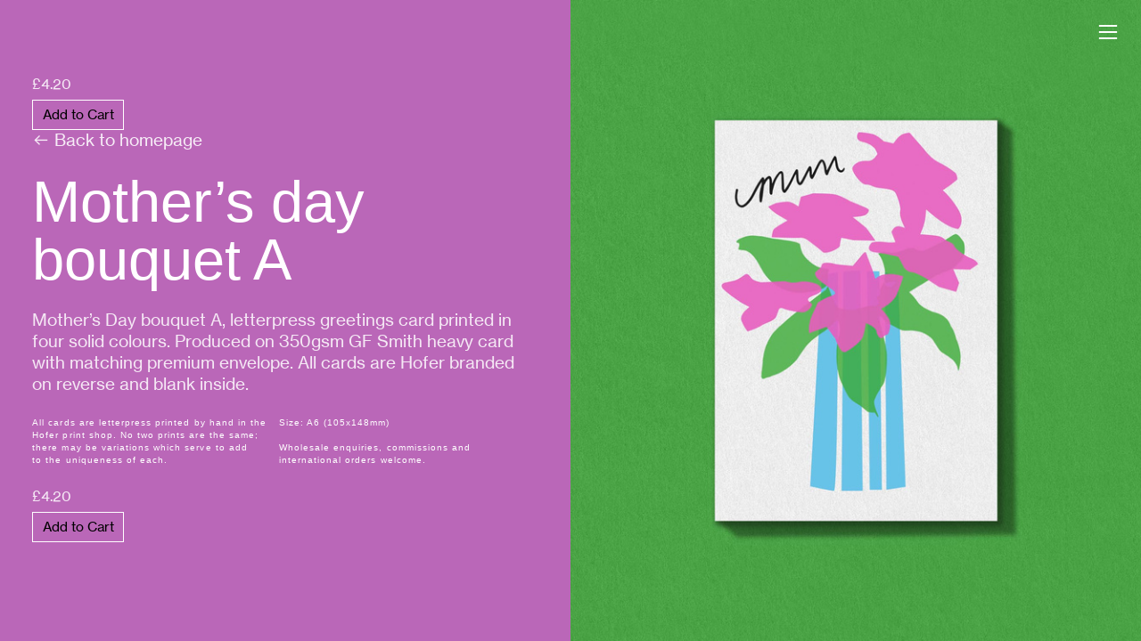

--- FILE ---
content_type: text/html; charset=UTF-8
request_url: https://hoferprint.co/Mothers-day-bouquet-A
body_size: 44371
content:
<!DOCTYPE html>
<!-- 

        Running on cargo.site

-->
<html lang="en" data-predefined-style="true" data-css-presets="true" data-css-preset data-typography-preset>
	<head>
<script>
				var __cargo_context__ = 'live';
				var __cargo_js_ver__ = 'c=3744406473';
				var __cargo_maint__ = false;
				
				
			</script>
					<meta http-equiv="X-UA-Compatible" content="IE=edge,chrome=1">
		<meta http-equiv="Content-Type" content="text/html; charset=utf-8">
		<meta name="viewport" content="initial-scale=1.0, maximum-scale=1.0, user-scalable=no">
		
			<meta name="robots" content="index,follow">
		<title>Mothers day bouquet A — Hofer Print</title>
		<meta name="description" content="︎ Back to homepage Mother’s day bouquet A Mother’s Day bouquet A, letterpress greetings card printed in four solid colours. Produced on 350gsm GF Smith...">
				<meta name="twitter:card" content="summary_large_image">
		<meta name="twitter:title" content="Mothers day bouquet A — Hofer Print">
		<meta name="twitter:description" content="︎ Back to homepage Mother’s day bouquet A Mother’s Day bouquet A, letterpress greetings card printed in four solid colours. Produced on 350gsm GF Smith...">
		<meta name="twitter:image" content="https://freight.cargo.site/w/1200/i/9805d3349c29742bd152cdd0d7a12f7e8dcf74507c6cfa6ca8f6e287c97c36f0/MumA_Bouquet_Vis.jpg">
		<meta property="og:locale" content="en_US">
		<meta property="og:title" content="Mothers day bouquet A — Hofer Print">
		<meta property="og:description" content="︎ Back to homepage Mother’s day bouquet A Mother’s Day bouquet A, letterpress greetings card printed in four solid colours. Produced on 350gsm GF Smith...">
		<meta property="og:url" content="https://hoferprint.co/Mothers-day-bouquet-A">
		<meta property="og:image" content="https://freight.cargo.site/w/1200/i/9805d3349c29742bd152cdd0d7a12f7e8dcf74507c6cfa6ca8f6e287c97c36f0/MumA_Bouquet_Vis.jpg">
		<meta property="og:type" content="website">

		<link rel="preconnect" href="https://static.cargo.site" crossorigin>
		<link rel="preconnect" href="https://freight.cargo.site" crossorigin>
				<link rel="preconnect" href="https://type.cargo.site" crossorigin>

		<!--<link rel="preload" href="https://static.cargo.site/assets/social/IconFont-Regular-0.9.3.woff2" as="font" type="font/woff" crossorigin>-->

		<meta name="google" value="notranslate">

		<link href="https://freight.cargo.site/t/original/i/9fc0ce1abf539c6ae4b51bea201f9ea7769a21add3f3032dad2df2a5eda9038d/Hofer_Favicon_Tomato-09.ico" rel="shortcut icon">
		<link href="https://hoferprint.co/rss" rel="alternate" type="application/rss+xml" title="Hofer Print feed">

		<link href="https://hoferprint.co/stylesheet?c=3744406473&1649235157" id="member_stylesheet" rel="stylesheet" type="text/css" />
<style id="">@font-face{font-family:Icons;src:url(https://static.cargo.site/assets/social/IconFont-Regular-0.9.3.woff2);unicode-range:U+E000-E15C,U+F0000,U+FE0E}@font-face{font-family:Icons;src:url(https://static.cargo.site/assets/social/IconFont-Regular-0.9.3.woff2);font-weight:240;unicode-range:U+E000-E15C,U+F0000,U+FE0E}@font-face{font-family:Icons;src:url(https://static.cargo.site/assets/social/IconFont-Regular-0.9.3.woff2);unicode-range:U+E000-E15C,U+F0000,U+FE0E;font-weight:400}@font-face{font-family:Icons;src:url(https://static.cargo.site/assets/social/IconFont-Regular-0.9.3.woff2);unicode-range:U+E000-E15C,U+F0000,U+FE0E;font-weight:600}@font-face{font-family:Icons;src:url(https://static.cargo.site/assets/social/IconFont-Regular-0.9.3.woff2);unicode-range:U+E000-E15C,U+F0000,U+FE0E;font-weight:800}@font-face{font-family:Icons;src:url(https://static.cargo.site/assets/social/IconFont-Regular-0.9.3.woff2);unicode-range:U+E000-E15C,U+F0000,U+FE0E;font-style:italic}@font-face{font-family:Icons;src:url(https://static.cargo.site/assets/social/IconFont-Regular-0.9.3.woff2);unicode-range:U+E000-E15C,U+F0000,U+FE0E;font-weight:200;font-style:italic}@font-face{font-family:Icons;src:url(https://static.cargo.site/assets/social/IconFont-Regular-0.9.3.woff2);unicode-range:U+E000-E15C,U+F0000,U+FE0E;font-weight:400;font-style:italic}@font-face{font-family:Icons;src:url(https://static.cargo.site/assets/social/IconFont-Regular-0.9.3.woff2);unicode-range:U+E000-E15C,U+F0000,U+FE0E;font-weight:600;font-style:italic}@font-face{font-family:Icons;src:url(https://static.cargo.site/assets/social/IconFont-Regular-0.9.3.woff2);unicode-range:U+E000-E15C,U+F0000,U+FE0E;font-weight:800;font-style:italic}body.iconfont-loading,body.iconfont-loading *{color:transparent!important}body{-moz-osx-font-smoothing:grayscale;-webkit-font-smoothing:antialiased;-webkit-text-size-adjust:none}body.no-scroll{overflow:hidden}/*!
 * Content
 */.page{word-wrap:break-word}:focus{outline:0}.pointer-events-none{pointer-events:none}.pointer-events-auto{pointer-events:auto}.pointer-events-none .page_content .audio-player,.pointer-events-none .page_content .shop_product,.pointer-events-none .page_content a,.pointer-events-none .page_content audio,.pointer-events-none .page_content button,.pointer-events-none .page_content details,.pointer-events-none .page_content iframe,.pointer-events-none .page_content img,.pointer-events-none .page_content input,.pointer-events-none .page_content video{pointer-events:auto}.pointer-events-none .page_content *>a,.pointer-events-none .page_content>a{position:relative}s *{text-transform:inherit}#toolset{position:fixed;bottom:10px;right:10px;z-index:8}.mobile #toolset,.template_site_inframe #toolset{display:none}#toolset a{display:block;height:24px;width:24px;margin:0;padding:0;text-decoration:none;background:rgba(0,0,0,.2)}#toolset a:hover{background:rgba(0,0,0,.8)}[data-adminview] #toolset a,[data-adminview] #toolset_admin a{background:rgba(0,0,0,.04);pointer-events:none;cursor:default}#toolset_admin a:active{background:rgba(0,0,0,.7)}#toolset_admin a svg>*{transform:scale(1.1) translate(0,-.5px);transform-origin:50% 50%}#toolset_admin a svg{pointer-events:none;width:100%!important;height:auto!important}#following-container{overflow:auto;-webkit-overflow-scrolling:touch}#following-container iframe{height:100%;width:100%;position:absolute;top:0;left:0;right:0;bottom:0}:root{--following-width:-400px;--following-animation-duration:450ms}@keyframes following-open{0%{transform:translateX(0)}100%{transform:translateX(var(--following-width))}}@keyframes following-open-inverse{0%{transform:translateX(0)}100%{transform:translateX(calc(-1 * var(--following-width)))}}@keyframes following-close{0%{transform:translateX(var(--following-width))}100%{transform:translateX(0)}}@keyframes following-close-inverse{0%{transform:translateX(calc(-1 * var(--following-width)))}100%{transform:translateX(0)}}body.animate-left{animation:following-open var(--following-animation-duration);animation-fill-mode:both;animation-timing-function:cubic-bezier(.24,1,.29,1)}#following-container.animate-left{animation:following-close-inverse var(--following-animation-duration);animation-fill-mode:both;animation-timing-function:cubic-bezier(.24,1,.29,1)}#following-container.animate-left #following-frame{animation:following-close var(--following-animation-duration);animation-fill-mode:both;animation-timing-function:cubic-bezier(.24,1,.29,1)}body.animate-right{animation:following-close var(--following-animation-duration);animation-fill-mode:both;animation-timing-function:cubic-bezier(.24,1,.29,1)}#following-container.animate-right{animation:following-open-inverse var(--following-animation-duration);animation-fill-mode:both;animation-timing-function:cubic-bezier(.24,1,.29,1)}#following-container.animate-right #following-frame{animation:following-open var(--following-animation-duration);animation-fill-mode:both;animation-timing-function:cubic-bezier(.24,1,.29,1)}.slick-slider{position:relative;display:block;-moz-box-sizing:border-box;box-sizing:border-box;-webkit-user-select:none;-moz-user-select:none;-ms-user-select:none;user-select:none;-webkit-touch-callout:none;-khtml-user-select:none;-ms-touch-action:pan-y;touch-action:pan-y;-webkit-tap-highlight-color:transparent}.slick-list{position:relative;display:block;overflow:hidden;margin:0;padding:0}.slick-list:focus{outline:0}.slick-list.dragging{cursor:pointer;cursor:hand}.slick-slider .slick-list,.slick-slider .slick-track{transform:translate3d(0,0,0);will-change:transform}.slick-track{position:relative;top:0;left:0;display:block}.slick-track:after,.slick-track:before{display:table;content:'';width:1px;height:1px;margin-top:-1px;margin-left:-1px}.slick-track:after{clear:both}.slick-loading .slick-track{visibility:hidden}.slick-slide{display:none;float:left;height:100%;min-height:1px}[dir=rtl] .slick-slide{float:right}.content .slick-slide img{display:inline-block}.content .slick-slide img:not(.image-zoom){cursor:pointer}.content .scrub .slick-list,.content .scrub .slick-slide img:not(.image-zoom){cursor:ew-resize}body.slideshow-scrub-dragging *{cursor:ew-resize!important}.content .slick-slide img:not([src]),.content .slick-slide img[src='']{width:100%;height:auto}.slick-slide.slick-loading img{display:none}.slick-slide.dragging img{pointer-events:none}.slick-initialized .slick-slide{display:block}.slick-loading .slick-slide{visibility:hidden}.slick-vertical .slick-slide{display:block;height:auto;border:1px solid transparent}.slick-arrow.slick-hidden{display:none}.slick-arrow{position:absolute;z-index:9;width:0;top:0;height:100%;cursor:pointer;will-change:opacity;-webkit-transition:opacity 333ms cubic-bezier(.4,0,.22,1);transition:opacity 333ms cubic-bezier(.4,0,.22,1)}.slick-arrow.hidden{opacity:0}.slick-arrow svg{position:absolute;width:36px;height:36px;top:0;left:0;right:0;bottom:0;margin:auto;transform:translate(.25px,.25px)}.slick-arrow svg.right-arrow{transform:translate(.25px,.25px) scaleX(-1)}.slick-arrow svg:active{opacity:.75}.slick-arrow svg .arrow-shape{fill:none!important;stroke:#fff;stroke-linecap:square}.slick-arrow svg .arrow-outline{fill:none!important;stroke-width:2.5px;stroke:rgba(0,0,0,.6);stroke-linecap:square}.slick-arrow.slick-next{right:0;text-align:right}.slick-next svg,.wallpaper-navigation .slick-next svg{margin-right:10px}.mobile .slick-next svg{margin-right:10px}.slick-arrow.slick-prev{text-align:left}.slick-prev svg,.wallpaper-navigation .slick-prev svg{margin-left:10px}.mobile .slick-prev svg{margin-left:10px}.loading_animation{display:none;vertical-align:middle;z-index:15;line-height:0;pointer-events:none;border-radius:100%}.loading_animation.hidden{display:none}.loading_animation.pulsing{opacity:0;display:inline-block;animation-delay:.1s;-webkit-animation-delay:.1s;-moz-animation-delay:.1s;animation-duration:12s;animation-iteration-count:infinite;animation:fade-pulse-in .5s ease-in-out;-moz-animation:fade-pulse-in .5s ease-in-out;-webkit-animation:fade-pulse-in .5s ease-in-out;-webkit-animation-fill-mode:forwards;-moz-animation-fill-mode:forwards;animation-fill-mode:forwards}.loading_animation.pulsing.no-delay{animation-delay:0s;-webkit-animation-delay:0s;-moz-animation-delay:0s}.loading_animation div{border-radius:100%}.loading_animation div svg{max-width:100%;height:auto}.loading_animation div,.loading_animation div svg{width:20px;height:20px}.loading_animation.full-width svg{width:100%;height:auto}.loading_animation.full-width.big svg{width:100px;height:100px}.loading_animation div svg>*{fill:#ccc}.loading_animation div{-webkit-animation:spin-loading 12s ease-out;-webkit-animation-iteration-count:infinite;-moz-animation:spin-loading 12s ease-out;-moz-animation-iteration-count:infinite;animation:spin-loading 12s ease-out;animation-iteration-count:infinite}.loading_animation.hidden{display:none}[data-backdrop] .loading_animation{position:absolute;top:15px;left:15px;z-index:99}.loading_animation.position-absolute.middle{top:calc(50% - 10px);left:calc(50% - 10px)}.loading_animation.position-absolute.topleft{top:0;left:0}.loading_animation.position-absolute.middleright{top:calc(50% - 10px);right:1rem}.loading_animation.position-absolute.middleleft{top:calc(50% - 10px);left:1rem}.loading_animation.gray div svg>*{fill:#999}.loading_animation.gray-dark div svg>*{fill:#666}.loading_animation.gray-darker div svg>*{fill:#555}.loading_animation.gray-light div svg>*{fill:#ccc}.loading_animation.white div svg>*{fill:rgba(255,255,255,.85)}.loading_animation.blue div svg>*{fill:#698fff}.loading_animation.inline{display:inline-block;margin-bottom:.5ex}.loading_animation.inline.left{margin-right:.5ex}@-webkit-keyframes fade-pulse-in{0%{opacity:0}50%{opacity:.5}100%{opacity:1}}@-moz-keyframes fade-pulse-in{0%{opacity:0}50%{opacity:.5}100%{opacity:1}}@keyframes fade-pulse-in{0%{opacity:0}50%{opacity:.5}100%{opacity:1}}@-webkit-keyframes pulsate{0%{opacity:1}50%{opacity:0}100%{opacity:1}}@-moz-keyframes pulsate{0%{opacity:1}50%{opacity:0}100%{opacity:1}}@keyframes pulsate{0%{opacity:1}50%{opacity:0}100%{opacity:1}}@-webkit-keyframes spin-loading{0%{transform:rotate(0)}9%{transform:rotate(1050deg)}18%{transform:rotate(-1090deg)}20%{transform:rotate(-1080deg)}23%{transform:rotate(-1080deg)}28%{transform:rotate(-1095deg)}29%{transform:rotate(-1065deg)}34%{transform:rotate(-1080deg)}35%{transform:rotate(-1050deg)}40%{transform:rotate(-1065deg)}41%{transform:rotate(-1035deg)}44%{transform:rotate(-1035deg)}47%{transform:rotate(-2160deg)}50%{transform:rotate(-2160deg)}56%{transform:rotate(45deg)}60%{transform:rotate(45deg)}80%{transform:rotate(6120deg)}100%{transform:rotate(0)}}@keyframes spin-loading{0%{transform:rotate(0)}9%{transform:rotate(1050deg)}18%{transform:rotate(-1090deg)}20%{transform:rotate(-1080deg)}23%{transform:rotate(-1080deg)}28%{transform:rotate(-1095deg)}29%{transform:rotate(-1065deg)}34%{transform:rotate(-1080deg)}35%{transform:rotate(-1050deg)}40%{transform:rotate(-1065deg)}41%{transform:rotate(-1035deg)}44%{transform:rotate(-1035deg)}47%{transform:rotate(-2160deg)}50%{transform:rotate(-2160deg)}56%{transform:rotate(45deg)}60%{transform:rotate(45deg)}80%{transform:rotate(6120deg)}100%{transform:rotate(0)}}[grid-row]{align-items:flex-start;box-sizing:border-box;display:-webkit-box;display:-webkit-flex;display:-ms-flexbox;display:flex;-webkit-flex-wrap:wrap;-ms-flex-wrap:wrap;flex-wrap:wrap}[grid-col]{box-sizing:border-box}[grid-row] [grid-col].empty:after{content:"\0000A0";cursor:text}body.mobile[data-adminview=content-editproject] [grid-row] [grid-col].empty:after{display:none}[grid-col=auto]{-webkit-box-flex:1;-webkit-flex:1;-ms-flex:1;flex:1}[grid-col=x12]{width:100%}[grid-col=x11]{width:50%}[grid-col=x10]{width:33.33%}[grid-col=x9]{width:25%}[grid-col=x8]{width:20%}[grid-col=x7]{width:16.666666667%}[grid-col=x6]{width:14.285714286%}[grid-col=x5]{width:12.5%}[grid-col=x4]{width:11.111111111%}[grid-col=x3]{width:10%}[grid-col=x2]{width:9.090909091%}[grid-col=x1]{width:8.333333333%}[grid-col="1"]{width:8.33333%}[grid-col="2"]{width:16.66667%}[grid-col="3"]{width:25%}[grid-col="4"]{width:33.33333%}[grid-col="5"]{width:41.66667%}[grid-col="6"]{width:50%}[grid-col="7"]{width:58.33333%}[grid-col="8"]{width:66.66667%}[grid-col="9"]{width:75%}[grid-col="10"]{width:83.33333%}[grid-col="11"]{width:91.66667%}[grid-col="12"]{width:100%}body.mobile [grid-responsive] [grid-col]{width:100%;-webkit-box-flex:none;-webkit-flex:none;-ms-flex:none;flex:none}[data-ce-host=true][contenteditable=true] [grid-pad]{pointer-events:none}[data-ce-host=true][contenteditable=true] [grid-pad]>*{pointer-events:auto}[grid-pad="0"]{padding:0}[grid-pad="0.25"]{padding:.125rem}[grid-pad="0.5"]{padding:.25rem}[grid-pad="0.75"]{padding:.375rem}[grid-pad="1"]{padding:.5rem}[grid-pad="1.25"]{padding:.625rem}[grid-pad="1.5"]{padding:.75rem}[grid-pad="1.75"]{padding:.875rem}[grid-pad="2"]{padding:1rem}[grid-pad="2.5"]{padding:1.25rem}[grid-pad="3"]{padding:1.5rem}[grid-pad="3.5"]{padding:1.75rem}[grid-pad="4"]{padding:2rem}[grid-pad="5"]{padding:2.5rem}[grid-pad="6"]{padding:3rem}[grid-pad="7"]{padding:3.5rem}[grid-pad="8"]{padding:4rem}[grid-pad="9"]{padding:4.5rem}[grid-pad="10"]{padding:5rem}[grid-gutter="0"]{margin:0}[grid-gutter="0.5"]{margin:-.25rem}[grid-gutter="1"]{margin:-.5rem}[grid-gutter="1.5"]{margin:-.75rem}[grid-gutter="2"]{margin:-1rem}[grid-gutter="2.5"]{margin:-1.25rem}[grid-gutter="3"]{margin:-1.5rem}[grid-gutter="3.5"]{margin:-1.75rem}[grid-gutter="4"]{margin:-2rem}[grid-gutter="5"]{margin:-2.5rem}[grid-gutter="6"]{margin:-3rem}[grid-gutter="7"]{margin:-3.5rem}[grid-gutter="8"]{margin:-4rem}[grid-gutter="10"]{margin:-5rem}[grid-gutter="12"]{margin:-6rem}[grid-gutter="14"]{margin:-7rem}[grid-gutter="16"]{margin:-8rem}[grid-gutter="18"]{margin:-9rem}[grid-gutter="20"]{margin:-10rem}small{max-width:100%;text-decoration:inherit}img:not([src]),img[src='']{outline:1px solid rgba(177,177,177,.4);outline-offset:-1px;content:url([data-uri])}img.image-zoom{cursor:-webkit-zoom-in;cursor:-moz-zoom-in;cursor:zoom-in}#imprimatur{color:#333;font-size:10px;font-family:-apple-system,BlinkMacSystemFont,"Segoe UI",Roboto,Oxygen,Ubuntu,Cantarell,"Open Sans","Helvetica Neue",sans-serif,"Sans Serif",Icons;/*!System*/position:fixed;opacity:.3;right:-28px;bottom:160px;transform:rotate(270deg);-ms-transform:rotate(270deg);-webkit-transform:rotate(270deg);z-index:8;text-transform:uppercase;color:#999;opacity:.5;padding-bottom:2px;text-decoration:none}.mobile #imprimatur{display:none}bodycopy cargo-link a{font-family:-apple-system,BlinkMacSystemFont,"Segoe UI",Roboto,Oxygen,Ubuntu,Cantarell,"Open Sans","Helvetica Neue",sans-serif,"Sans Serif",Icons;/*!System*/font-size:12px;font-style:normal;font-weight:400;transform:rotate(270deg);text-decoration:none;position:fixed!important;right:-27px;bottom:100px;text-decoration:none;letter-spacing:normal;background:0 0;border:0;border-bottom:0;outline:0}/*! PhotoSwipe Default UI CSS by Dmitry Semenov | photoswipe.com | MIT license */.pswp--has_mouse .pswp__button--arrow--left,.pswp--has_mouse .pswp__button--arrow--right,.pswp__ui{visibility:visible}.pswp--minimal--dark .pswp__top-bar,.pswp__button{background:0 0}.pswp,.pswp__bg,.pswp__container,.pswp__img--placeholder,.pswp__zoom-wrap,.quick-view-navigation{-webkit-backface-visibility:hidden}.pswp__button{cursor:pointer;opacity:1;-webkit-appearance:none;transition:opacity .2s;-webkit-box-shadow:none;box-shadow:none}.pswp__button-close>svg{top:10px;right:10px;margin-left:auto}.pswp--touch .quick-view-navigation{display:none}.pswp__ui{-webkit-font-smoothing:auto;opacity:1;z-index:1550}.quick-view-navigation{will-change:opacity;-webkit-transition:opacity 333ms cubic-bezier(.4,0,.22,1);transition:opacity 333ms cubic-bezier(.4,0,.22,1)}.quick-view-navigation .pswp__group .pswp__button{pointer-events:auto}.pswp__button>svg{position:absolute;width:36px;height:36px}.quick-view-navigation .pswp__group:active svg{opacity:.75}.pswp__button svg .shape-shape{fill:#fff}.pswp__button svg .shape-outline{fill:#000}.pswp__button-prev>svg{top:0;bottom:0;left:10px;margin:auto}.pswp__button-next>svg{top:0;bottom:0;right:10px;margin:auto}.quick-view-navigation .pswp__group .pswp__button-prev{position:absolute;left:0;top:0;width:0;height:100%}.quick-view-navigation .pswp__group .pswp__button-next{position:absolute;right:0;top:0;width:0;height:100%}.quick-view-navigation .close-button,.quick-view-navigation .left-arrow,.quick-view-navigation .right-arrow{transform:translate(.25px,.25px)}.quick-view-navigation .right-arrow{transform:translate(.25px,.25px) scaleX(-1)}.pswp__button svg .shape-outline{fill:transparent!important;stroke:#000;stroke-width:2.5px;stroke-linecap:square}.pswp__button svg .shape-shape{fill:transparent!important;stroke:#fff;stroke-width:1.5px;stroke-linecap:square}.pswp__bg,.pswp__scroll-wrap,.pswp__zoom-wrap{width:100%;position:absolute}.quick-view-navigation .pswp__group .pswp__button-close{margin:0}.pswp__container,.pswp__item,.pswp__zoom-wrap{right:0;bottom:0;top:0;position:absolute;left:0}.pswp__ui--hidden .pswp__button{opacity:.001}.pswp__ui--hidden .pswp__button,.pswp__ui--hidden .pswp__button *{pointer-events:none}.pswp .pswp__ui.pswp__ui--displaynone{display:none}.pswp__element--disabled{display:none!important}/*! PhotoSwipe main CSS by Dmitry Semenov | photoswipe.com | MIT license */.pswp{position:fixed;display:none;height:100%;width:100%;top:0;left:0;right:0;bottom:0;margin:auto;-ms-touch-action:none;touch-action:none;z-index:9999999;-webkit-text-size-adjust:100%;line-height:initial;letter-spacing:initial;outline:0}.pswp img{max-width:none}.pswp--zoom-disabled .pswp__img{cursor:default!important}.pswp--animate_opacity{opacity:.001;will-change:opacity;-webkit-transition:opacity 333ms cubic-bezier(.4,0,.22,1);transition:opacity 333ms cubic-bezier(.4,0,.22,1)}.pswp--open{display:block}.pswp--zoom-allowed .pswp__img{cursor:-webkit-zoom-in;cursor:-moz-zoom-in;cursor:zoom-in}.pswp--zoomed-in .pswp__img{cursor:-webkit-grab;cursor:-moz-grab;cursor:grab}.pswp--dragging .pswp__img{cursor:-webkit-grabbing;cursor:-moz-grabbing;cursor:grabbing}.pswp__bg{left:0;top:0;height:100%;opacity:0;transform:translateZ(0);will-change:opacity}.pswp__scroll-wrap{left:0;top:0;height:100%}.pswp__container,.pswp__zoom-wrap{-ms-touch-action:none;touch-action:none}.pswp__container,.pswp__img{-webkit-user-select:none;-moz-user-select:none;-ms-user-select:none;user-select:none;-webkit-tap-highlight-color:transparent;-webkit-touch-callout:none}.pswp__zoom-wrap{-webkit-transform-origin:left top;-ms-transform-origin:left top;transform-origin:left top;-webkit-transition:-webkit-transform 222ms cubic-bezier(.4,0,.22,1);transition:transform 222ms cubic-bezier(.4,0,.22,1)}.pswp__bg{-webkit-transition:opacity 222ms cubic-bezier(.4,0,.22,1);transition:opacity 222ms cubic-bezier(.4,0,.22,1)}.pswp--animated-in .pswp__bg,.pswp--animated-in .pswp__zoom-wrap{-webkit-transition:none;transition:none}.pswp--hide-overflow .pswp__scroll-wrap,.pswp--hide-overflow.pswp{overflow:hidden}.pswp__img{position:absolute;width:auto;height:auto;top:0;left:0}.pswp__img--placeholder--blank{background:#222}.pswp--ie .pswp__img{width:100%!important;height:auto!important;left:0;top:0}.pswp__ui--idle{opacity:0}.pswp__error-msg{position:absolute;left:0;top:50%;width:100%;text-align:center;font-size:14px;line-height:16px;margin-top:-8px;color:#ccc}.pswp__error-msg a{color:#ccc;text-decoration:underline}.pswp__error-msg{font-family:-apple-system,BlinkMacSystemFont,"Segoe UI",Roboto,Oxygen,Ubuntu,Cantarell,"Open Sans","Helvetica Neue",sans-serif}.quick-view.mouse-down .iframe-item{pointer-events:none!important}.quick-view-caption-positioner{pointer-events:none;width:100%;height:100%}.quick-view-caption-wrapper{margin:auto;position:absolute;bottom:0;left:0;right:0}.quick-view-horizontal-align-left .quick-view-caption-wrapper{margin-left:0}.quick-view-horizontal-align-right .quick-view-caption-wrapper{margin-right:0}[data-quick-view-caption]{transition:.1s opacity ease-in-out;position:absolute;bottom:0;left:0;right:0}.quick-view-horizontal-align-left [data-quick-view-caption]{text-align:left}.quick-view-horizontal-align-right [data-quick-view-caption]{text-align:right}.quick-view-caption{transition:.1s opacity ease-in-out}.quick-view-caption>*{display:inline-block}.quick-view-caption *{pointer-events:auto}.quick-view-caption.hidden{opacity:0}.shop_product .dropdown_wrapper{flex:0 0 100%;position:relative}.shop_product select{appearance:none;-moz-appearance:none;-webkit-appearance:none;outline:0;-webkit-font-smoothing:antialiased;-moz-osx-font-smoothing:grayscale;cursor:pointer;border-radius:0;white-space:nowrap;overflow:hidden!important;text-overflow:ellipsis}.shop_product select.dropdown::-ms-expand{display:none}.shop_product a{cursor:pointer;border-bottom:none;text-decoration:none}.shop_product a.out-of-stock{pointer-events:none}body.audio-player-dragging *{cursor:ew-resize!important}.audio-player{display:inline-flex;flex:1 0 calc(100% - 2px);width:calc(100% - 2px)}.audio-player .button{height:100%;flex:0 0 3.3rem;display:flex}.audio-player .separator{left:3.3rem;height:100%}.audio-player .buffer{width:0%;height:100%;transition:left .3s linear,width .3s linear}.audio-player.seeking .buffer{transition:left 0s,width 0s}.audio-player.seeking{user-select:none;-webkit-user-select:none;cursor:ew-resize}.audio-player.seeking *{user-select:none;-webkit-user-select:none;cursor:ew-resize}.audio-player .bar{overflow:hidden;display:flex;justify-content:space-between;align-content:center;flex-grow:1}.audio-player .progress{width:0%;height:100%;transition:width .3s linear}.audio-player.seeking .progress{transition:width 0s}.audio-player .pause,.audio-player .play{cursor:pointer;height:100%}.audio-player .note-icon{margin:auto 0;order:2;flex:0 1 auto}.audio-player .title{white-space:nowrap;overflow:hidden;text-overflow:ellipsis;pointer-events:none;user-select:none;padding:.5rem 0 .5rem 1rem;margin:auto auto auto 0;flex:0 3 auto;min-width:0;width:100%}.audio-player .total-time{flex:0 1 auto;margin:auto 0}.audio-player .current-time,.audio-player .play-text{flex:0 1 auto;margin:auto 0}.audio-player .stream-anim{user-select:none;margin:auto auto auto 0}.audio-player .stream-anim span{display:inline-block}.audio-player .buffer,.audio-player .current-time,.audio-player .note-svg,.audio-player .play-text,.audio-player .separator,.audio-player .total-time{user-select:none;pointer-events:none}.audio-player .buffer,.audio-player .play-text,.audio-player .progress{position:absolute}.audio-player,.audio-player .bar,.audio-player .button,.audio-player .current-time,.audio-player .note-icon,.audio-player .pause,.audio-player .play,.audio-player .total-time{position:relative}body.mobile .audio-player,body.mobile .audio-player *{-webkit-touch-callout:none}#standalone-admin-frame{border:0;width:400px;position:absolute;right:0;top:0;height:100vh;z-index:99}body[standalone-admin=true] #standalone-admin-frame{transform:translate(0,0)}body[standalone-admin=true] .main_container{width:calc(100% - 400px)}body[standalone-admin=false] #standalone-admin-frame{transform:translate(100%,0)}body[standalone-admin=false] .main_container{width:100%}.toggle_standaloneAdmin{position:fixed;top:0;right:400px;height:40px;width:40px;z-index:999;cursor:pointer;background-color:rgba(0,0,0,.4)}.toggle_standaloneAdmin:active{opacity:.7}body[standalone-admin=false] .toggle_standaloneAdmin{right:0}.toggle_standaloneAdmin *{color:#fff;fill:#fff}.toggle_standaloneAdmin svg{padding:6px;width:100%;height:100%;opacity:.85}body[standalone-admin=false] .toggle_standaloneAdmin #close,body[standalone-admin=true] .toggle_standaloneAdmin #backdropsettings{display:none}.toggle_standaloneAdmin>div{width:100%;height:100%}#admin_toggle_button{position:fixed;top:50%;transform:translate(0,-50%);right:400px;height:36px;width:12px;z-index:999;cursor:pointer;background-color:rgba(0,0,0,.09);padding-left:2px;margin-right:5px}#admin_toggle_button .bar{content:'';background:rgba(0,0,0,.09);position:fixed;width:5px;bottom:0;top:0;z-index:10}#admin_toggle_button:active{background:rgba(0,0,0,.065)}#admin_toggle_button *{color:#fff;fill:#fff}#admin_toggle_button svg{padding:0;width:16px;height:36px;margin-left:1px;opacity:1}#admin_toggle_button svg *{fill:#fff;opacity:1}#admin_toggle_button[data-state=closed] .toggle_admin_close{display:none}#admin_toggle_button[data-state=closed],#admin_toggle_button[data-state=closed] .toggle_admin_open{width:20px;cursor:pointer;margin:0}#admin_toggle_button[data-state=closed] svg{margin-left:2px}#admin_toggle_button[data-state=open] .toggle_admin_open{display:none}select,select *{text-rendering:auto!important}b b{font-weight:inherit}*{-webkit-box-sizing:border-box;-moz-box-sizing:border-box;box-sizing:border-box}customhtml>*{position:relative;z-index:10}body,html{min-height:100vh;margin:0;padding:0}html{touch-action:manipulation;position:relative;background-color:#fff}.main_container{min-height:100vh;width:100%;overflow:hidden}.container{display:-webkit-box;display:-webkit-flex;display:-moz-box;display:-ms-flexbox;display:flex;-webkit-flex-wrap:wrap;-moz-flex-wrap:wrap;-ms-flex-wrap:wrap;flex-wrap:wrap;max-width:100%;width:100%;overflow:visible}.container{align-items:flex-start;-webkit-align-items:flex-start}.page{z-index:2}.page ul li>text-limit{display:block}.content,.content_container,.pinned{-webkit-flex:1 0 auto;-moz-flex:1 0 auto;-ms-flex:1 0 auto;flex:1 0 auto;max-width:100%}.content_container{width:100%}.content_container.full_height{min-height:100vh}.page_background{position:absolute;top:0;left:0;width:100%;height:100%}.page_container{position:relative;overflow:visible;width:100%}.backdrop{position:absolute;top:0;z-index:1;width:100%;height:100%;max-height:100vh}.backdrop>div{position:absolute;top:0;left:0;width:100%;height:100%;-webkit-backface-visibility:hidden;backface-visibility:hidden;transform:translate3d(0,0,0);contain:strict}[data-backdrop].backdrop>div[data-overflowing]{max-height:100vh;position:absolute;top:0;left:0}body.mobile [split-responsive]{display:flex;flex-direction:column}body.mobile [split-responsive] .container{width:100%;order:2}body.mobile [split-responsive] .backdrop{position:relative;height:50vh;width:100%;order:1}body.mobile [split-responsive] [data-auxiliary].backdrop{position:absolute;height:50vh;width:100%;order:1}.page{position:relative;z-index:2}img[data-align=left]{float:left}img[data-align=right]{float:right}[data-rotation]{transform-origin:center center}.content .page_content:not([contenteditable=true]) [data-draggable]{pointer-events:auto!important;backface-visibility:hidden}.preserve-3d{-moz-transform-style:preserve-3d;transform-style:preserve-3d}.content .page_content:not([contenteditable=true]) [data-draggable] iframe{pointer-events:none!important}.dragging-active iframe{pointer-events:none!important}.content .page_content:not([contenteditable=true]) [data-draggable]:active{opacity:1}.content .scroll-transition-fade{transition:transform 1s ease-in-out,opacity .8s ease-in-out}.content .scroll-transition-fade.below-viewport{opacity:0;transform:translateY(40px)}.mobile.full_width .page_container:not([split-layout]) .container_width{width:100%}[data-view=pinned_bottom] .bottom_pin_invisibility{visibility:hidden}.pinned{position:relative;width:100%}.pinned .page_container.accommodate:not(.fixed):not(.overlay){z-index:2}.pinned .page_container.overlay{position:absolute;z-index:4}.pinned .page_container.overlay.fixed{position:fixed}.pinned .page_container.overlay.fixed .page{max-height:100vh;-webkit-overflow-scrolling:touch}.pinned .page_container.overlay.fixed .page.allow-scroll{overflow-y:auto;overflow-x:hidden}.pinned .page_container.overlay.fixed .page.allow-scroll{align-items:flex-start;-webkit-align-items:flex-start}.pinned .page_container .page.allow-scroll::-webkit-scrollbar{width:0;background:0 0;display:none}.pinned.pinned_top .page_container.overlay{left:0;top:0}.pinned.pinned_bottom .page_container.overlay{left:0;bottom:0}div[data-container=set]:empty{margin-top:1px}.thumbnails{position:relative;z-index:1}[thumbnails=grid]{align-items:baseline}[thumbnails=justify] .thumbnail{box-sizing:content-box}[thumbnails][data-padding-zero] .thumbnail{margin-bottom:-1px}[thumbnails=montessori] .thumbnail{pointer-events:auto;position:absolute}[thumbnails] .thumbnail>a{display:block;text-decoration:none}[thumbnails=montessori]{height:0}[thumbnails][data-resizing],[thumbnails][data-resizing] *{cursor:nwse-resize}[thumbnails] .thumbnail .resize-handle{cursor:nwse-resize;width:26px;height:26px;padding:5px;position:absolute;opacity:.75;right:-1px;bottom:-1px;z-index:100}[thumbnails][data-resizing] .resize-handle{display:none}[thumbnails] .thumbnail .resize-handle svg{position:absolute;top:0;left:0}[thumbnails] .thumbnail .resize-handle:hover{opacity:1}[data-can-move].thumbnail .resize-handle svg .resize_path_outline{fill:#fff}[data-can-move].thumbnail .resize-handle svg .resize_path{fill:#000}[thumbnails=montessori] .thumbnail_sizer{height:0;width:100%;position:relative;padding-bottom:100%;pointer-events:none}[thumbnails] .thumbnail img{display:block;min-height:3px;margin-bottom:0}[thumbnails] .thumbnail img:not([src]),img[src=""]{margin:0!important;width:100%;min-height:3px;height:100%!important;position:absolute}[aspect-ratio="1x1"].thumb_image{height:0;padding-bottom:100%;overflow:hidden}[aspect-ratio="4x3"].thumb_image{height:0;padding-bottom:75%;overflow:hidden}[aspect-ratio="16x9"].thumb_image{height:0;padding-bottom:56.25%;overflow:hidden}[thumbnails] .thumb_image{width:100%;position:relative}[thumbnails][thumbnail-vertical-align=top]{align-items:flex-start}[thumbnails][thumbnail-vertical-align=middle]{align-items:center}[thumbnails][thumbnail-vertical-align=bottom]{align-items:baseline}[thumbnails][thumbnail-horizontal-align=left]{justify-content:flex-start}[thumbnails][thumbnail-horizontal-align=middle]{justify-content:center}[thumbnails][thumbnail-horizontal-align=right]{justify-content:flex-end}.thumb_image.default_image>svg{position:absolute;top:0;left:0;bottom:0;right:0;width:100%;height:100%}.thumb_image.default_image{outline:1px solid #ccc;outline-offset:-1px;position:relative}.mobile.full_width [data-view=Thumbnail] .thumbnails_width{width:100%}.content [data-draggable] a:active,.content [data-draggable] img:active{opacity:initial}.content .draggable-dragging{opacity:initial}[data-draggable].draggable_visible{visibility:visible}[data-draggable].draggable_hidden{visibility:hidden}.gallery_card [data-draggable],.marquee [data-draggable]{visibility:inherit}[data-draggable]{visibility:visible;background-color:rgba(0,0,0,.003)}#site_menu_panel_container .image-gallery:not(.initialized){height:0;padding-bottom:100%;min-height:initial}.image-gallery:not(.initialized){min-height:100vh;visibility:hidden;width:100%}.image-gallery .gallery_card img{display:block;width:100%;height:auto}.image-gallery .gallery_card{transform-origin:center}.image-gallery .gallery_card.dragging{opacity:.1;transform:initial!important}.image-gallery:not([image-gallery=slideshow]) .gallery_card iframe:only-child,.image-gallery:not([image-gallery=slideshow]) .gallery_card video:only-child{width:100%;height:100%;top:0;left:0;position:absolute}.image-gallery[image-gallery=slideshow] .gallery_card video[muted][autoplay]:not([controls]),.image-gallery[image-gallery=slideshow] .gallery_card video[muted][data-autoplay]:not([controls]){pointer-events:none}.image-gallery [image-gallery-pad="0"] video:only-child{object-fit:cover;height:calc(100% + 1px)}div.image-gallery>a,div.image-gallery>iframe,div.image-gallery>img,div.image-gallery>video{display:none}[image-gallery-row]{align-items:flex-start;box-sizing:border-box;display:-webkit-box;display:-webkit-flex;display:-ms-flexbox;display:flex;-webkit-flex-wrap:wrap;-ms-flex-wrap:wrap;flex-wrap:wrap}.image-gallery .gallery_card_image{width:100%;position:relative}[data-predefined-style=true] .image-gallery a.gallery_card{display:block;border:none}[image-gallery-col]{box-sizing:border-box}[image-gallery-col=x12]{width:100%}[image-gallery-col=x11]{width:50%}[image-gallery-col=x10]{width:33.33%}[image-gallery-col=x9]{width:25%}[image-gallery-col=x8]{width:20%}[image-gallery-col=x7]{width:16.666666667%}[image-gallery-col=x6]{width:14.285714286%}[image-gallery-col=x5]{width:12.5%}[image-gallery-col=x4]{width:11.111111111%}[image-gallery-col=x3]{width:10%}[image-gallery-col=x2]{width:9.090909091%}[image-gallery-col=x1]{width:8.333333333%}.content .page_content [image-gallery-pad].image-gallery{pointer-events:none}.content .page_content [image-gallery-pad].image-gallery .gallery_card_image>*,.content .page_content [image-gallery-pad].image-gallery .gallery_image_caption{pointer-events:auto}.content .page_content [image-gallery-pad="0"]{padding:0}.content .page_content [image-gallery-pad="0.25"]{padding:.125rem}.content .page_content [image-gallery-pad="0.5"]{padding:.25rem}.content .page_content [image-gallery-pad="0.75"]{padding:.375rem}.content .page_content [image-gallery-pad="1"]{padding:.5rem}.content .page_content [image-gallery-pad="1.25"]{padding:.625rem}.content .page_content [image-gallery-pad="1.5"]{padding:.75rem}.content .page_content [image-gallery-pad="1.75"]{padding:.875rem}.content .page_content [image-gallery-pad="2"]{padding:1rem}.content .page_content [image-gallery-pad="2.5"]{padding:1.25rem}.content .page_content [image-gallery-pad="3"]{padding:1.5rem}.content .page_content [image-gallery-pad="3.5"]{padding:1.75rem}.content .page_content [image-gallery-pad="4"]{padding:2rem}.content .page_content [image-gallery-pad="5"]{padding:2.5rem}.content .page_content [image-gallery-pad="6"]{padding:3rem}.content .page_content [image-gallery-pad="7"]{padding:3.5rem}.content .page_content [image-gallery-pad="8"]{padding:4rem}.content .page_content [image-gallery-pad="9"]{padding:4.5rem}.content .page_content [image-gallery-pad="10"]{padding:5rem}.content .page_content [image-gallery-gutter="0"]{margin:0}.content .page_content [image-gallery-gutter="0.5"]{margin:-.25rem}.content .page_content [image-gallery-gutter="1"]{margin:-.5rem}.content .page_content [image-gallery-gutter="1.5"]{margin:-.75rem}.content .page_content [image-gallery-gutter="2"]{margin:-1rem}.content .page_content [image-gallery-gutter="2.5"]{margin:-1.25rem}.content .page_content [image-gallery-gutter="3"]{margin:-1.5rem}.content .page_content [image-gallery-gutter="3.5"]{margin:-1.75rem}.content .page_content [image-gallery-gutter="4"]{margin:-2rem}.content .page_content [image-gallery-gutter="5"]{margin:-2.5rem}.content .page_content [image-gallery-gutter="6"]{margin:-3rem}.content .page_content [image-gallery-gutter="7"]{margin:-3.5rem}.content .page_content [image-gallery-gutter="8"]{margin:-4rem}.content .page_content [image-gallery-gutter="10"]{margin:-5rem}.content .page_content [image-gallery-gutter="12"]{margin:-6rem}.content .page_content [image-gallery-gutter="14"]{margin:-7rem}.content .page_content [image-gallery-gutter="16"]{margin:-8rem}.content .page_content [image-gallery-gutter="18"]{margin:-9rem}.content .page_content [image-gallery-gutter="20"]{margin:-10rem}[image-gallery=slideshow]:not(.initialized)>*{min-height:1px;opacity:0;min-width:100%}[image-gallery=slideshow][data-constrained-by=height] [image-gallery-vertical-align].slick-track{align-items:flex-start}[image-gallery=slideshow] img.image-zoom:active{opacity:initial}[image-gallery=slideshow].slick-initialized .gallery_card{pointer-events:none}[image-gallery=slideshow].slick-initialized .gallery_card.slick-current{pointer-events:auto}[image-gallery=slideshow] .gallery_card:not(.has_caption){line-height:0}.content .page_content [image-gallery=slideshow].image-gallery>*{pointer-events:auto}.content [image-gallery=slideshow].image-gallery.slick-initialized .gallery_card{overflow:hidden;margin:0;display:flex;flex-flow:row wrap;flex-shrink:0}.content [image-gallery=slideshow].image-gallery.slick-initialized .gallery_card.slick-current{overflow:visible}[image-gallery=slideshow] .gallery_image_caption{opacity:1;transition:opacity .3s;-webkit-transition:opacity .3s;width:100%;margin-left:auto;margin-right:auto;clear:both}[image-gallery-horizontal-align=left] .gallery_image_caption{text-align:left}[image-gallery-horizontal-align=middle] .gallery_image_caption{text-align:center}[image-gallery-horizontal-align=right] .gallery_image_caption{text-align:right}[image-gallery=slideshow][data-slideshow-in-transition] .gallery_image_caption{opacity:0;transition:opacity .3s;-webkit-transition:opacity .3s}[image-gallery=slideshow] .gallery_card_image{width:initial;margin:0;display:inline-block}[image-gallery=slideshow] .gallery_card img{margin:0;display:block}[image-gallery=slideshow][data-exploded]{align-items:flex-start;box-sizing:border-box;display:-webkit-box;display:-webkit-flex;display:-ms-flexbox;display:flex;-webkit-flex-wrap:wrap;-ms-flex-wrap:wrap;flex-wrap:wrap;justify-content:flex-start;align-content:flex-start}[image-gallery=slideshow][data-exploded] .gallery_card{padding:1rem;width:16.666%}[image-gallery=slideshow][data-exploded] .gallery_card_image{height:0;display:block;width:100%}[image-gallery=grid]{align-items:baseline}[image-gallery=grid] .gallery_card.has_caption .gallery_card_image{display:block}[image-gallery=grid] [image-gallery-pad="0"].gallery_card{margin-bottom:-1px}[image-gallery=grid] .gallery_card img{margin:0}[image-gallery=columns] .gallery_card img{margin:0}[image-gallery=justify]{align-items:flex-start}[image-gallery=justify] .gallery_card img{margin:0}[image-gallery=montessori][image-gallery-row]{display:block}[image-gallery=montessori] a.gallery_card,[image-gallery=montessori] div.gallery_card{position:absolute;pointer-events:auto}[image-gallery=montessori][data-can-move] .gallery_card,[image-gallery=montessori][data-can-move] .gallery_card .gallery_card_image,[image-gallery=montessori][data-can-move] .gallery_card .gallery_card_image>*{cursor:move}[image-gallery=montessori]{position:relative;height:0}[image-gallery=freeform] .gallery_card{position:relative}[image-gallery=freeform] [image-gallery-pad="0"].gallery_card{margin-bottom:-1px}[image-gallery-vertical-align]{display:flex;flex-flow:row wrap}[image-gallery-vertical-align].slick-track{display:flex;flex-flow:row nowrap}.image-gallery .slick-list{margin-bottom:-.3px}[image-gallery-vertical-align=top]{align-content:flex-start;align-items:flex-start}[image-gallery-vertical-align=middle]{align-items:center;align-content:center}[image-gallery-vertical-align=bottom]{align-content:flex-end;align-items:flex-end}[image-gallery-horizontal-align=left]{justify-content:flex-start}[image-gallery-horizontal-align=middle]{justify-content:center}[image-gallery-horizontal-align=right]{justify-content:flex-end}.image-gallery[data-resizing],.image-gallery[data-resizing] *{cursor:nwse-resize!important}.image-gallery .gallery_card .resize-handle,.image-gallery .gallery_card .resize-handle *{cursor:nwse-resize!important}.image-gallery .gallery_card .resize-handle{width:26px;height:26px;padding:5px;position:absolute;opacity:.75;right:-1px;bottom:-1px;z-index:10}.image-gallery[data-resizing] .resize-handle{display:none}.image-gallery .gallery_card .resize-handle svg{cursor:nwse-resize!important;position:absolute;top:0;left:0}.image-gallery .gallery_card .resize-handle:hover{opacity:1}[data-can-move].gallery_card .resize-handle svg .resize_path_outline{fill:#fff}[data-can-move].gallery_card .resize-handle svg .resize_path{fill:#000}[image-gallery=montessori] .thumbnail_sizer{height:0;width:100%;position:relative;padding-bottom:100%;pointer-events:none}#site_menu_button{display:block;text-decoration:none;pointer-events:auto;z-index:9;vertical-align:top;cursor:pointer;box-sizing:content-box;font-family:Icons}#site_menu_button.custom_icon{padding:0;line-height:0}#site_menu_button.custom_icon img{width:100%;height:auto}#site_menu_wrapper.disabled #site_menu_button{display:none}#site_menu_wrapper.mobile_only #site_menu_button{display:none}body.mobile #site_menu_wrapper.mobile_only:not(.disabled) #site_menu_button:not(.active){display:block}#site_menu_panel_container[data-type=cargo_menu] #site_menu_panel{display:block;position:fixed;top:0;right:0;bottom:0;left:0;z-index:10;cursor:default}.site_menu{pointer-events:auto;position:absolute;z-index:11;top:0;bottom:0;line-height:0;max-width:400px;min-width:300px;font-size:20px;text-align:left;background:rgba(20,20,20,.95);padding:20px 30px 90px 30px;overflow-y:auto;overflow-x:hidden;display:-webkit-box;display:-webkit-flex;display:-ms-flexbox;display:flex;-webkit-box-orient:vertical;-webkit-box-direction:normal;-webkit-flex-direction:column;-ms-flex-direction:column;flex-direction:column;-webkit-box-pack:start;-webkit-justify-content:flex-start;-ms-flex-pack:start;justify-content:flex-start}body.mobile #site_menu_wrapper .site_menu{-webkit-overflow-scrolling:touch;min-width:auto;max-width:100%;width:100%;padding:20px}#site_menu_wrapper[data-sitemenu-position=bottom-left] #site_menu,#site_menu_wrapper[data-sitemenu-position=top-left] #site_menu{left:0}#site_menu_wrapper[data-sitemenu-position=bottom-right] #site_menu,#site_menu_wrapper[data-sitemenu-position=top-right] #site_menu{right:0}#site_menu_wrapper[data-type=page] .site_menu{right:0;left:0;width:100%;padding:0;margin:0;background:0 0}.site_menu_wrapper.open .site_menu{display:block}.site_menu div{display:block}.site_menu a{text-decoration:none;display:inline-block;color:rgba(255,255,255,.75);max-width:100%;overflow:hidden;white-space:nowrap;text-overflow:ellipsis;line-height:1.4}.site_menu div a.active{color:rgba(255,255,255,.4)}.site_menu div.set-link>a{font-weight:700}.site_menu div.hidden{display:none}.site_menu .close{display:block;position:absolute;top:0;right:10px;font-size:60px;line-height:50px;font-weight:200;color:rgba(255,255,255,.4);cursor:pointer;user-select:none}#site_menu_panel_container .page_container{position:relative;overflow:hidden;background:0 0;z-index:2}#site_menu_panel_container .site_menu_page_wrapper{position:fixed;top:0;left:0;overflow-y:auto;-webkit-overflow-scrolling:touch;height:100%;width:100%;z-index:100}#site_menu_panel_container .site_menu_page_wrapper .backdrop{pointer-events:none}#site_menu_panel_container #site_menu_page_overlay{position:fixed;top:0;right:0;bottom:0;left:0;cursor:default;z-index:1}#shop_button{display:block;text-decoration:none;pointer-events:auto;z-index:9;vertical-align:top;cursor:pointer;box-sizing:content-box;font-family:Icons}#shop_button.custom_icon{padding:0;line-height:0}#shop_button.custom_icon img{width:100%;height:auto}#shop_button.disabled{display:none}.loading[data-loading]{display:none;position:fixed;bottom:8px;left:8px;z-index:100}.new_site_button_wrapper{font-size:1.8rem;font-weight:400;color:rgba(0,0,0,.85);font-family:-apple-system,BlinkMacSystemFont,'Segoe UI',Roboto,Oxygen,Ubuntu,Cantarell,'Open Sans','Helvetica Neue',sans-serif,'Sans Serif',Icons;font-style:normal;line-height:1.4;color:#fff;position:fixed;bottom:0;right:0;z-index:999}body.template_site #toolset{display:none!important}body.mobile .new_site_button{display:none}.new_site_button{display:flex;height:44px;cursor:pointer}.new_site_button .plus{width:44px;height:100%}.new_site_button .plus svg{width:100%;height:100%}.new_site_button .plus svg line{stroke:#000;stroke-width:2px}.new_site_button .plus:after,.new_site_button .plus:before{content:'';width:30px;height:2px}.new_site_button .text{background:#0fce83;display:none;padding:7.5px 15px 7.5px 15px;height:100%;font-size:20px;color:#222}.new_site_button:active{opacity:.8}.new_site_button.show_full .text{display:block}.new_site_button.show_full .plus{display:none}html:not(.admin-wrapper) .template_site #confirm_modal [data-progress] .progress-indicator:after{content:'Generating Site...';padding:7.5px 15px;right:-200px;color:#000}bodycopy svg.marker-overlay,bodycopy svg.marker-overlay *{transform-origin:0 0;-webkit-transform-origin:0 0;box-sizing:initial}bodycopy svg#svgroot{box-sizing:initial}bodycopy svg.marker-overlay{padding:inherit;position:absolute;left:0;top:0;width:100%;height:100%;min-height:1px;overflow:visible;pointer-events:none;z-index:999}bodycopy svg.marker-overlay *{pointer-events:initial}bodycopy svg.marker-overlay text{letter-spacing:initial}bodycopy svg.marker-overlay a{cursor:pointer}.marquee:not(.torn-down){overflow:hidden;width:100%;position:relative;padding-bottom:.25em;padding-top:.25em;margin-bottom:-.25em;margin-top:-.25em;contain:layout}.marquee .marquee_contents{will-change:transform;display:flex;flex-direction:column}.marquee[behavior][direction].torn-down{white-space:normal}.marquee[behavior=bounce] .marquee_contents{display:block;float:left;clear:both}.marquee[behavior=bounce] .marquee_inner{display:block}.marquee[behavior=bounce][direction=vertical] .marquee_contents{width:100%}.marquee[behavior=bounce][direction=diagonal] .marquee_inner:last-child,.marquee[behavior=bounce][direction=vertical] .marquee_inner:last-child{position:relative;visibility:hidden}.marquee[behavior=bounce][direction=horizontal],.marquee[behavior=scroll][direction=horizontal]{white-space:pre}.marquee[behavior=scroll][direction=horizontal] .marquee_contents{display:inline-flex;white-space:nowrap;min-width:100%}.marquee[behavior=scroll][direction=horizontal] .marquee_inner{min-width:100%}.marquee[behavior=scroll] .marquee_inner:first-child{will-change:transform;position:absolute;width:100%;top:0;left:0}.cycle{display:none}</style>
<script type="text/json" data-set="defaults" >{"current_offset":0,"current_page":1,"cargo_url":"hofer","is_domain":true,"is_mobile":false,"is_tablet":false,"is_phone":false,"api_path":"https:\/\/hoferprint.co\/_api","is_editor":false,"is_template":false,"is_direct_link":true,"direct_link_pid":24632051}</script>
<script type="text/json" data-set="DisplayOptions" >{"user_id":737679,"pagination_count":24,"title_in_project":true,"disable_project_scroll":false,"learning_cargo_seen":true,"resource_url":null,"use_sets":null,"sets_are_clickable":null,"set_links_position":null,"sticky_pages":null,"total_projects":0,"slideshow_responsive":false,"slideshow_thumbnails_header":true,"layout_options":{"content_position":"left_cover","content_width":"100","content_margin":"5","main_margin":"4","text_alignment":"text_left","vertical_position":"vertical_top","bgcolor":"transparent","WebFontConfig":{"cargo":{"families":{"Neue Haas Grotesk":{"variants":["n4","i4","n5","i5","n7","i7"]}}},"system":{"families":{"HelveticaNeue-Light":{"variants":["n4"]},"Helvetica Neue":{"variants":["n4","i4","n7","i7"]},"-apple-system":{"variants":["n4"]}}}},"links_orientation":"links_horizontal","viewport_size":"phone","mobile_zoom":"25","mobile_view":"desktop","mobile_padding":"-6.6","mobile_formatting":false,"width_unit":"rem","text_width":"66","is_feed":false,"limit_vertical_images":true,"image_zoom":true,"mobile_images_full_width":true,"responsive_columns":"1","responsive_thumbnails_padding":"0.7","enable_sitemenu":false,"sitemenu_mobileonly":false,"menu_position":"top-left","sitemenu_option":"cargo_menu","responsive_row_height":"75","advanced_padding_enabled":false,"main_margin_top":"4","main_margin_right":"4","main_margin_bottom":"4","main_margin_left":"4","mobile_pages_full_width":true,"scroll_transition":true,"image_full_zoom":false,"quick_view_height":"100","quick_view_width":"100","quick_view_alignment":"quick_view_center_center","advanced_quick_view_padding_enabled":false,"quick_view_padding":"2.5","quick_view_padding_top":"2.5","quick_view_padding_bottom":"2.5","quick_view_padding_left":"2.5","quick_view_padding_right":"2.5","quick_content_alignment":"quick_content_center_center","close_quick_view_on_scroll":true,"show_quick_view_ui":true,"quick_view_bgcolor":"","quick_view_caption":false},"element_sort":{"no-group":[{"name":"Navigation","isActive":true},{"name":"Header Text","isActive":true},{"name":"Content","isActive":true},{"name":"Header Image","isActive":false}]},"site_menu_options":{"display_type":"page","enable":true,"mobile_only":false,"position":"top-right","single_page_id":"13484913","icon":"\ue131","show_homepage":true,"single_page_url":"Menu","custom_icon":false,"overlay_sitemenu_page":true},"ecommerce_options":{"enable_ecommerce_button":false,"shop_button_position":"top-right","shop_icon":"\ue137","custom_icon":false,"shop_icon_text":"Cart &lt;(#)&gt;","icon":"","enable_geofencing":false,"enabled_countries":["AF","AX","AL","DZ","AS","AD","AO","AI","AQ","AG","AR","AM","AW","AU","AT","AZ","BS","BH","BD","BB","BY","BE","BZ","BJ","BM","BT","BO","BQ","BA","BW","BV","BR","IO","BN","BG","BF","BI","KH","CM","CA","CV","KY","CF","TD","CL","CN","CX","CC","CO","KM","CG","CD","CK","CR","CI","HR","CU","CW","CY","CZ","DK","DJ","DM","DO","EC","EG","SV","GQ","ER","EE","ET","FK","FO","FJ","FI","FR","GF","PF","TF","GA","GM","GE","DE","GH","GI","GR","GL","GD","GP","GU","GT","GG","GN","GW","GY","HT","HM","VA","HN","HK","HU","IS","IN","ID","IR","IQ","IE","IM","IL","IT","JM","JP","JE","JO","KZ","KE","KI","KP","KR","KW","KG","LA","LV","LB","LS","LR","LY","LI","LT","LU","MO","MK","MG","MW","MY","MV","ML","MT","MH","MQ","MR","MU","YT","MX","FM","MD","MC","MN","ME","MS","MA","MZ","MM","NA","NR","NP","NL","NC","NZ","NI","NE","NG","NU","NF","MP","NO","OM","PK","PW","PS","PA","PG","PY","PE","PH","PN","PL","PT","PR","QA","RE","RO","RU","RW","BL","SH","KN","LC","MF","PM","VC","WS","SM","ST","SA","SN","RS","SC","SL","SG","SX","SK","SI","SB","SO","ZA","GS","SS","ES","LK","SD","SR","SJ","SZ","SE","CH","SY","TW","TJ","TZ","TH","TL","TG","TK","TO","TT","TN","TR","TM","TC","TV","UG","UA","AE","GB","US","UM","UY","UZ","VU","VE","VN","VG","VI","WF","EH","YE","ZM","ZW"]}}</script>
<script type="text/json" data-set="Site" >{"id":"737679","direct_link":"https:\/\/hoferprint.co","display_url":"hoferprint.co","site_url":"hofer","account_shop_id":78,"has_ecommerce":false,"has_shop":true,"ecommerce_key_public":null,"cargo_spark_button":false,"following_url":null,"website_title":"Hofer Print","meta_tags":"","meta_description":"","meta_head":"<meta name=\"google\" value=\"notranslate\">","homepage_id":"13293971","css_url":"https:\/\/hoferprint.co\/stylesheet","rss_url":"https:\/\/hoferprint.co\/rss","js_url":"\/_jsapps\/design\/design.js","favicon_url":"https:\/\/freight.cargo.site\/t\/original\/i\/9fc0ce1abf539c6ae4b51bea201f9ea7769a21add3f3032dad2df2a5eda9038d\/Hofer_Favicon_Tomato-09.ico","home_url":"https:\/\/cargo.site","auth_url":"https:\/\/cargo.site","profile_url":null,"profile_width":0,"profile_height":0,"social_image_url":"https:\/\/freight.cargo.site\/i\/815800c8ee7a8df79eca2a5030b372d0faa4958b0de51c27d62fb02d4d336de1\/HOFER_Social_Sharing_Image.jpg","social_width":1000,"social_height":1000,"social_description":"Hofer is a small letterpress studio specialising in the design and production of limited-edition greetings cards and prints.","social_has_image":true,"social_has_description":true,"site_menu_icon":null,"site_menu_has_image":false,"custom_html":"<customhtml><!-- Global site tag (gtag.js) - Google Analytics -->\n<script async src=\"https:\/\/www.googletagmanager.com\/gtag\/js?id=G-YF23NBD2ZF\"><\/script>\n<script>\n  window.dataLayer = window.dataLayer || [];\n  function gtag(){dataLayer.push(arguments);}\n  gtag('js', new Date());\n\n  gtag('config', 'G-YF23NBD2ZF');\n<\/script><\/customhtml>","filter":null,"is_editor":false,"use_hi_res":false,"hiq":null,"progenitor_site":"hypernorth","files":[],"resource_url":"hoferprint.co\/_api\/v0\/site\/737679"}</script>
<script type="text/json" data-set="ScaffoldingData" >{"id":0,"title":"Hofer Print","project_url":0,"set_id":0,"is_homepage":false,"pin":false,"is_set":true,"in_nav":false,"stack":false,"sort":0,"index":0,"page_count":26,"pin_position":null,"thumbnail_options":null,"pages":[{"id":13293971,"title":"Homepage","project_url":"Homepage","set_id":0,"is_homepage":true,"pin":false,"is_set":true,"in_nav":false,"stack":true,"sort":4,"index":4,"page_count":20,"pin_position":null,"thumbnail_options":null,"pages":[{"id":17462195,"site_id":737679,"project_url":"Homepage-Logo","direct_link":"https:\/\/hoferprint.co\/Homepage-Logo","type":"page","title":"Homepage Logo","title_no_html":"Homepage Logo","tags":"","display":false,"pin":true,"pin_options":{"position":"top","overlay":true},"in_nav":false,"is_homepage":false,"backdrop_enabled":false,"is_set":false,"stack":false,"excerpt":"","content":"<div class=\"image-gallery\" data-gallery=\"%7B%22mode_id%22%3A5%2C%22gallery_instance_id%22%3A12%2C%22name%22%3A%22Freeform%22%2C%22path%22%3A%22freeform%22%2C%22data%22%3A%7B%22image_vertical_align%22%3A%22middle%22%2C%22image_horizontal_align%22%3A%22middle%22%2C%22image_alignment%22%3A%22image_middle_middle%22%2C%22image_padding%22%3A2%2C%22snap%22%3Afalse%2C%22snap_movement%22%3A5%2C%22responsive%22%3Afalse%2C%22mobile_data%22%3A%7B%22columns%22%3A2%2C%22column_size%22%3A11%2C%22image_padding%22%3A1%2C%22mobile_design_path%22%3A%22columns%22%2C%22separate_mobile_view%22%3Atrue%7D%2C%22meta_data%22%3A%7B%220%22%3A%7B%22width%22%3A66.666%7D%7D%2C%22captions%22%3Atrue%7D%7D\">\n<img width=\"267\" height=\"150\" width_o=\"267\" height_o=\"150\" data-src=\"https:\/\/freight.cargo.site\/t\/original\/i\/4147886de91255d96e6e1e88ccd6c6428bc50044d95be1c59542caed8943a44c\/Hofer-MAIN-01.svg\" data-mid=\"95631844\" border=\"0\" \/>\n<\/div>","content_no_html":"\n{image 1}\n","content_partial_html":"\n<img width=\"267\" height=\"150\" width_o=\"267\" height_o=\"150\" data-src=\"https:\/\/freight.cargo.site\/t\/original\/i\/4147886de91255d96e6e1e88ccd6c6428bc50044d95be1c59542caed8943a44c\/Hofer-MAIN-01.svg\" data-mid=\"95631844\" border=\"0\" \/>\n","thumb":"95631844","thumb_meta":{"thumbnail_crop":{"percentWidth":"178","marginLeft":-39,"marginTop":0,"imageModel":{"width":267,"height":150,"file_size":16027,"mid":95631844,"name":"Hofer-MAIN-01.svg","hash":"4147886de91255d96e6e1e88ccd6c6428bc50044d95be1c59542caed8943a44c","page_id":17462195,"id":95631844,"project_id":17462195,"image_ref":"{image 1}","sort":0,"exclude_from_backdrop":false,"date_added":1611053691,"duplicate":false},"stored":{"ratio":56.179775280899,"crop_ratio":"1x1"},"cropManuallySet":true}},"thumb_is_visible":false,"sort":5,"index":0,"set_id":13293971,"page_options":{"using_local_css":true,"local_css":"   [local-style=\"17462195\"] .container_width {\n}\n\n[local-style=\"17462195\"] body {\n\tbackground-color: initial \/*!variable_defaults*\/;\n}\n\n[local-style=\"17462195\"] .backdrop {\n}\n\n[local-style=\"17462195\"] .page {\n\tmin-height: 100vh \/*!page_height_100vh*\/;\n}\n\n[local-style=\"17462195\"] .page_background {\n\tbackground-color: initial \/*!page_container_bgcolor*\/;\n}\n\n[local-style=\"17462195\"] .content_padding {\n}\n\n[data-predefined-style=\"true\"] [local-style=\"17462195\"] bodycopy {\n}\n\n[data-predefined-style=\"true\"] [local-style=\"17462195\"] bodycopy a {\n}\n\n[data-predefined-style=\"true\"] [local-style=\"17462195\"] bodycopy a:hover {\n}\n\n[data-predefined-style=\"true\"] [local-style=\"17462195\"] h1 {\n}\n\n[data-predefined-style=\"true\"] [local-style=\"17462195\"] h1 a {\n}\n\n[data-predefined-style=\"true\"] [local-style=\"17462195\"] h1 a:hover {\n}\n\n[data-predefined-style=\"true\"] [local-style=\"17462195\"] h2 {\n}\n\n[data-predefined-style=\"true\"] [local-style=\"17462195\"] h2 a {\n}\n\n[data-predefined-style=\"true\"] [local-style=\"17462195\"] h2 a:hover {\n}\n\n[data-predefined-style=\"true\"] [local-style=\"17462195\"] small {\n}\n\n[data-predefined-style=\"true\"] [local-style=\"17462195\"] small a {\n}\n\n[data-predefined-style=\"true\"] [local-style=\"17462195\"] small a:hover {\n}\n\n[local-style=\"17462195\"] .container {\n\tmargin-left: auto \/*!content_center*\/;\n\ttext-align: center \/*!text_center*\/;\n\talign-items: center \/*!vertical_middle*\/;\n\t-webkit-align-items: center \/*!vertical_middle*\/;\n}\n   ","local_layout_options":{"split_layout":false,"split_responsive":false,"content_position":"center_cover","full_height":true,"vertical_position":"vertical_middle","advanced_padding_enabled":false,"text_alignment":"text_center","page_container_bgcolor":"","show_local_thumbs":false,"page_bgcolor":""},"pin_options":{"position":"top","overlay":true}},"set_open":false,"images":[{"id":95631844,"project_id":17462195,"image_ref":"{image 1}","name":"Hofer-MAIN-01.svg","hash":"4147886de91255d96e6e1e88ccd6c6428bc50044d95be1c59542caed8943a44c","width":267,"height":150,"sort":0,"exclude_from_backdrop":false,"date_added":"1611053691"}],"backdrop":null},{"id":13343344,"site_id":737679,"project_url":"Landing-Page-Image-Slideshow","direct_link":"https:\/\/hoferprint.co\/Landing-Page-Image-Slideshow","type":"page","title":"Landing Page Image Slideshow","title_no_html":"Landing Page Image Slideshow","tags":"","display":true,"pin":false,"pin_options":{},"in_nav":false,"is_homepage":false,"backdrop_enabled":true,"is_set":false,"stack":false,"excerpt":"","content":"","content_no_html":"{image 34}","content_partial_html":"","thumb":"71606411","thumb_meta":{"thumbnail_crop":{"percentWidth":"100","marginLeft":0,"marginTop":0,"imageModel":{"id":71606411,"project_id":13343344,"image_ref":"{image 1}","name":"IMG_9742.jpg","hash":"d625187c8c42b4a19a975f85c1d2b6a486c8881ee3b689d9244ed4857cb7b1de","width":1000,"height":1000,"sort":0,"exclude_from_backdrop":false,"date_added":"1589897641"},"stored":{"ratio":100,"crop_ratio":"1x1"},"cropManuallySet":true}},"thumb_is_visible":false,"sort":6,"index":0,"set_id":13293971,"page_options":{"using_local_css":true,"local_css":"[local-style=\"13343344\"] .container_width {\n}\n\n[local-style=\"13343344\"] body {\n}\n\n[local-style=\"13343344\"] .backdrop {\n}\n\n[local-style=\"13343344\"] .page {\n\tmin-height: 100vh \/*!page_height_100vh*\/;\n}\n\n[local-style=\"13343344\"] .page_background {\n\tbackground-color: initial \/*!page_container_bgcolor*\/;\n}\n\n[local-style=\"13343344\"] .content_padding {\n}\n\n[data-predefined-style=\"true\"] [local-style=\"13343344\"] bodycopy {\n\tcolor: rgb(255, 255, 255);\n\tfont-size: 1.3rem;\n}\n\n[data-predefined-style=\"true\"] [local-style=\"13343344\"] bodycopy a {\n}\n\n[data-predefined-style=\"true\"] [local-style=\"13343344\"] h1 {\n}\n\n[data-predefined-style=\"true\"] [local-style=\"13343344\"] h1 a {\n}\n\n[data-predefined-style=\"true\"] [local-style=\"13343344\"] h2 {\n}\n\n[data-predefined-style=\"true\"] [local-style=\"13343344\"] h2 a {\n}\n\n[data-predefined-style=\"true\"] [local-style=\"13343344\"] small {\n\tcolor: #f6c9c1;\n\tfont-size: 1.7rem;\n}\n\n[data-predefined-style=\"true\"] [local-style=\"13343344\"] small a {\n\tcolor: #f6c9c1;\n}\n\n[local-style=\"13343344\"] .container {\n\talign-items: flex-end \/*!vertical_bottom*\/;\n\t-webkit-align-items: flex-end \/*!vertical_bottom*\/;\n\tmargin-left: auto \/*!content_center*\/;\n\ttext-align: center \/*!text_center*\/;\n}\n\n[data-predefined-style=\"true\"] [local-style=\"13343344\"] bodycopy a:hover {\n}\n\n[data-predefined-style=\"true\"] [local-style=\"13343344\"] h1 a:hover {\n}\n\n[data-predefined-style=\"true\"] [local-style=\"13343344\"] h2 a:hover {\n}\n\n[data-predefined-style=\"true\"] [local-style=\"13343344\"] small a:hover {\n}","local_layout_options":{"split_layout":false,"split_responsive":false,"full_height":true,"advanced_padding_enabled":false,"page_container_bgcolor":"","show_local_thumbs":true,"page_bgcolor":"","content_position":"center_cover","vertical_position":"vertical_bottom","text_alignment":"text_center"},"pin_options":{},"thumbnail_options":{"show_local_thumbs":true}},"set_open":false,"images":[{"id":71606411,"project_id":13343344,"image_ref":"{image 1}","name":"IMG_9742.jpg","hash":"d625187c8c42b4a19a975f85c1d2b6a486c8881ee3b689d9244ed4857cb7b1de","width":1000,"height":1000,"sort":0,"exclude_from_backdrop":false,"date_added":"1589897641"},{"id":72450672,"project_id":13343344,"image_ref":"{image 5}","name":"IMG_2091.jpg","hash":"adf81ae1876e2a8980be9e28d56e4e67725ca3e08354ba5ac68ec15323049eb9","width":1000,"height":1000,"sort":0,"exclude_from_backdrop":false,"date_added":"1590478657"},{"id":72450695,"project_id":13343344,"image_ref":"{image 6}","name":"IMG_9890.jpg","hash":"1219bc1ce80325364c614b0a4fcc4bf9c4368a4053d93caeb6410c8b9793584e","width":1000,"height":1000,"sort":0,"exclude_from_backdrop":false,"date_added":"1590478694"},{"id":95098957,"project_id":13343344,"image_ref":"{image 7}","name":"92D2170D-04B9-4E19-84FE-E6AECDD6002D.jpeg","hash":"c9a478e73fa7274a41de34601066fe3c14365c89a62653b61226a5a8f9759ff6","width":1440,"height":1440,"sort":0,"exclude_from_backdrop":false,"date_added":"1610647793"},{"id":95161695,"project_id":13343344,"image_ref":"{image 9}","name":"IMG_1889.jpg","hash":"86bb8469f398b0ce87bb171f71d5168c107442589365893983167c01744fcc3b","width":2448,"height":2448,"sort":0,"exclude_from_backdrop":false,"date_added":"1610701205"},{"id":95161696,"project_id":13343344,"image_ref":"{image 10}","name":"IMG_9939.jpg","hash":"f0923212f212cbb6a0619d2ce5b6d30b0447ff81b2619af0993425900c9e51d1","width":2448,"height":2448,"sort":0,"exclude_from_backdrop":false,"date_added":"1610701201"},{"id":95161697,"project_id":13343344,"image_ref":"{image 11}","name":"IMG_9938.jpg","hash":"2464cb280906ea18def741dfed78f8882e85be6409872a79bcf75603f8627393","width":2448,"height":2448,"sort":0,"exclude_from_backdrop":false,"date_added":"1610701205"},{"id":95161698,"project_id":13343344,"image_ref":"{image 12}","name":"IMG_4624.jpg","hash":"d2b8d7c46685530dbd76cf40f21e71dc5ea09ae0e5fb876e3aac18828f244847","width":1240,"height":1240,"sort":0,"exclude_from_backdrop":false,"date_added":"1610701186"},{"id":95161699,"project_id":13343344,"image_ref":"{image 13}","name":"IMG_5274.jpg","hash":"e4cbbd97d7b58d2db6049eb718b8fe952403f1f39876238956c37fe664adab33","width":1240,"height":1240,"sort":0,"exclude_from_backdrop":false,"date_added":"1610701186"},{"id":95161700,"project_id":13343344,"image_ref":"{image 14}","name":"IMG_5680.jpg","hash":"adff881a40c70149ffe033a15de241cd21cc03c09582c732210f99b00ef5517b","width":1240,"height":1240,"sort":0,"exclude_from_backdrop":false,"date_added":"1610701190"},{"id":95161701,"project_id":13343344,"image_ref":"{image 15}","name":"IMG_5717.jpg","hash":"d029afbd90936572253a9cc5aa67af2f02d1956988d8e041df00f66db5117467","width":1240,"height":1240,"sort":0,"exclude_from_backdrop":false,"date_added":"1610701189"},{"id":95161703,"project_id":13343344,"image_ref":"{image 17}","name":"IMG_1137.jpg","hash":"82cc7c25ef2fa516c5170f72d3dd868f7a222531c8f458f0499b979b676eb401","width":3024,"height":3024,"sort":0,"exclude_from_backdrop":false,"date_added":"1610701204"},{"id":95161704,"project_id":13343344,"image_ref":"{image 18}","name":"IMG_4817.jpg","hash":"e062fd11d8a2fc83fd5fc0fd1e83ec25a4cb2cd9cf9015ffabe10cb26aac2f11","width":2226,"height":2226,"sort":0,"exclude_from_backdrop":false,"date_added":"1610701199"},{"id":95161705,"project_id":13343344,"image_ref":"{image 19}","name":"IMG_5063.jpg","hash":"892bb362e9845fafb07fb4798cf74e111148f97ab46206eb60c993dbe968bed8","width":2448,"height":2448,"sort":0,"exclude_from_backdrop":false,"date_added":"1610701210"},{"id":95161706,"project_id":13343344,"image_ref":"{image 20}","name":"IMG_9934.jpg","hash":"6d8111931e92b1ed3f0613c10dd62a8f3842e9a279fc10547ad05f2000e4197d","width":2448,"height":2448,"sort":0,"exclude_from_backdrop":false,"date_added":"1610701209"},{"id":95161708,"project_id":13343344,"image_ref":"{image 22}","name":"6ABB9C04-A058-4C5D-B570-5F689717FA49.jpeg","hash":"42165dbcbbf7dd07a0c4725e3c8d1deb197193c50da0065a5f02f3827ac6de1a","width":2216,"height":2216,"sort":0,"exclude_from_backdrop":false,"date_added":"1610701208"},{"id":95162166,"project_id":13343344,"image_ref":"{image 25}","name":"FeederBoard.jpg","hash":"c46f42c3556643f067fb9548e3173605e06d51902d756466602ab085cdb52db3","width":1240,"height":896,"sort":0,"exclude_from_backdrop":false,"date_added":"1610701702"},{"id":95163324,"project_id":13343344,"image_ref":"{image 29}","name":"gingham-reference.jpg","hash":"08650ca8feb292b8637dec63845cbca36d57875fd0e6cec0163bff337d4162d6","width":945,"height":500,"sort":0,"exclude_from_backdrop":false,"date_added":"1610702315"},{"id":95175944,"project_id":13343344,"image_ref":"{image 30}","name":"IMG_5752_02.jpg","hash":"b27c71a756344fbceb66572c16c8855eafea1d6c2f209a7d392646e7793a427b","width":1240,"height":915,"sort":0,"exclude_from_backdrop":false,"date_added":"1610708815"},{"id":95175945,"project_id":13343344,"image_ref":"{image 31}","name":"IMG_3605_02.jpg","hash":"9a6247826f72fe5714390fe8c96ebdaf046d3bf963011a89871bbe961fc45cc4","width":2444,"height":1768,"sort":0,"exclude_from_backdrop":false,"date_added":"1610708820"},{"id":96285677,"project_id":13343344,"image_ref":"{image 33}","name":"IMG_5885.JPG","hash":"e427cae0ad524b5260527f0b58240db2fe0ef959bddb6a4282484e0f6b958606","width":2448,"height":2448,"sort":0,"exclude_from_backdrop":false,"date_added":"1611519820"},{"id":96285680,"project_id":13343344,"image_ref":"{image 36}","name":"IMG_5305.jpg","hash":"10582c3644fc3f19dffe1810e03d6096313d2ae7c3d6935231d87ed492b1617d","width":1240,"height":1240,"sort":0,"exclude_from_backdrop":false,"date_added":"1611519817"},{"id":96285681,"project_id":13343344,"image_ref":"{image 37}","name":"IMG_5800.jpg","hash":"5f29484e7283fb696f49380bcbce1ca5c704028a119cbfeb34c794ca0b9ec73c","width":1240,"height":1240,"sort":0,"exclude_from_backdrop":false,"date_added":"1611519822"},{"id":96285683,"project_id":13343344,"image_ref":"{image 39}","name":"IMG_3573.jpg","hash":"5e89b279b93d2a79b8f7200457458024f6b57b0eadeea284603195ca1de9864b","width":2448,"height":2448,"sort":0,"exclude_from_backdrop":false,"date_added":"1611519827"},{"id":100261990,"project_id":13343344,"image_ref":"{image 41}","name":"REdRollers.jpeg","hash":"a5d7ef56071cdb143040b9ab3e9888e0b8a265babd6cbb8f33b9c0cfa2e65d95","width":3024,"height":3024,"sort":0,"exclude_from_backdrop":false,"date_added":"1614361674"},{"id":100261991,"project_id":13343344,"image_ref":"{image 42}","name":"IMG_4833.jpg","hash":"43c7bcdb3b6c1e48962df93eb99b9cbcc294383828314e69891792c2c1e6cf0e","width":2448,"height":2448,"sort":0,"exclude_from_backdrop":false,"date_added":"1614361670"},{"id":100262048,"project_id":13343344,"image_ref":"{image 43}","name":"ConfPearSitHoriz03.jpg","hash":"c43ba46bd4eaae46d337ac0c370c491ae3261eca47fcc0d0d0ef11b61efcde43","width":6000,"height":4000,"sort":0,"exclude_from_backdrop":false,"date_added":"1614361698"},{"id":100262059,"project_id":13343344,"image_ref":"{image 44}","name":"IMG_3502.jpg","hash":"f33b392d8d7fafc3dd5295abdcf3414be180e8fe3371e2e440fdd4bd0bc3d20f","width":2448,"height":2448,"sort":0,"exclude_from_backdrop":false,"date_added":"1614361705"},{"id":100262074,"project_id":13343344,"image_ref":"{image 45}","name":"IMG_5870.JPG","hash":"6a7c411409799d23018f6b83c5df705ab1cfbc0117842b1fc818003cb89dedb5","width":2448,"height":2448,"sort":0,"exclude_from_backdrop":false,"date_added":"1614361737"},{"id":101054501,"project_id":13343344,"image_ref":"{image 46}","name":"IMG_0233.jpeg","hash":"e7c3c3e53f88dda13303cc680db24ead0bb599e790cfdf6c4ecae12c1c83c42c","width":1578,"height":1578,"sort":0,"exclude_from_backdrop":false,"date_added":"1615040573"}],"backdrop":{"id":2047699,"site_id":737679,"page_id":13343344,"backdrop_id":3,"backdrop_path":"wallpaper","is_active":true,"data":{"scale_option":"cover","repeat_image":false,"margin":0,"pattern_size":100,"limit_size":false,"overlay_color":"transparent","bg_color":"rgb(255, 132, 132)","cycle_images":true,"autoplay":true,"slideshow_transition":"slide","transition_timeout":2.6,"transition_duration":1.3,"randomize":true,"arrow_navigation":true,"focus_object":"{}","use_image_focus":"false","image":"71606411","requires_webgl":"false"}}},{"id":17445590,"site_id":737679,"project_url":"01-Intro-Homepage","direct_link":"https:\/\/hoferprint.co\/01-Intro-Homepage","type":"page","title":"01 \u2013 Intro - Homepage","title_no_html":"01 \u2013 Intro - Homepage","tags":"","display":true,"pin":false,"pin_options":{},"in_nav":false,"is_homepage":false,"backdrop_enabled":false,"is_set":false,"stack":false,"excerpt":"We are Hofer.\u00a0\n\nAn illustration studio focused on the\u00a0beauty of nature through the art of letterpress printing. Nature, nurtured through...","content":"<br><h2>We are Hofer.&nbsp;<br>\nAn illustration studio focused on the&nbsp;beauty of nature through the art of letterpress printing. Nature, nurtured through print.<\/h2><br>\n<br>\n<a href=\"mailto:info@hoferprint.co\">\ue000\ufe0e\ue04b\ufe0e\ufe0e\ufe0e<u>i<\/u>nfo@hoferprint.co<\/a><br><br><br><br>\n<br>\n<br><div grid-row=\"\" grid-pad=\"2\" grid-gutter=\"4\" grid-responsive=\"\">\n\t\n\t\n\t\n<\/div>\n<div grid-row=\"\" grid-pad=\"2\" grid-gutter=\"4\" grid-responsive=\"\">\n\t\n\t\n\t\n<\/div><br>\n<br>\n<h1><\/h1>","content_no_html":"We are Hofer.&nbsp;\nAn illustration studio focused on the&nbsp;beauty of nature through the art of letterpress printing. Nature, nurtured through print.\n\n\ue000\ufe0e\ue04b\ufe0e\ufe0e\ufe0einfo@hoferprint.co\n\n\n\t\n\t\n\t\n\n\n\t\n\t\n\t\n\n\n","content_partial_html":"<br><h2>We are Hofer.&nbsp;<br>\nAn illustration studio focused on the&nbsp;beauty of nature through the art of letterpress printing. Nature, nurtured through print.<\/h2><br>\n<br>\n<a href=\"mailto:info@hoferprint.co\">\ue000\ufe0e\ue04b\ufe0e\ufe0e\ufe0einfo@hoferprint.co<\/a><br><br><br><br>\n<br>\n<br>\n\t\n\t\n\t\n\n\n\t\n\t\n\t\n<br>\n<br>\n<h1><\/h1>","thumb":"95535447","thumb_meta":{"thumbnail_crop":{"percentWidth":"100","marginLeft":0,"marginTop":-25.0751,"imageModel":{"id":95535447,"project_id":17445590,"image_ref":"{image 19}","name":"00PomegranteSectionSitVert02.jpg","hash":"ad98a76ea5b923b987b6ec05a5e15131f13a8e606229a581fd6851bfe9a90c7d","width":666,"height":1000,"sort":0,"exclude_from_backdrop":false,"date_added":"1610990607"},"stored":{"ratio":150.15015015015,"crop_ratio":"1x1"},"cropManuallySet":true}},"thumb_is_visible":false,"sort":7,"index":1,"set_id":13293971,"page_options":{"using_local_css":true,"local_css":"[local-style=\"17445590\"] .container_width {\n}\n\n[local-style=\"17445590\"] body {\n\tbackground-color: initial \/*!variable_defaults*\/;\n}\n\n[local-style=\"17445590\"] .backdrop {\n\twidth: 100% \/*!background_cover*\/;\n}\n\n[local-style=\"17445590\"] .page {\n\tmin-height: auto \/*!page_height_default*\/;\n}\n\n[local-style=\"17445590\"] .page_background {\n\tbackground-color: #700d59 \/*!page_container_bgcolor*\/;\n}\n\n[local-style=\"17445590\"] .content_padding {\n\tpadding-top: 8rem \/*!main_margin*\/;\n}\n\n[data-predefined-style=\"true\"] [local-style=\"17445590\"] bodycopy {\n}\n\n[data-predefined-style=\"true\"] [local-style=\"17445590\"] bodycopy a {\n}\n\n[data-predefined-style=\"true\"] [local-style=\"17445590\"] h1 {\n\tfont-size: 16vmin;\n\tcolor: rgb(255, 255, 255);\n}\n\n[data-predefined-style=\"true\"] [local-style=\"17445590\"] h1 a {\n}\n\n[data-predefined-style=\"true\"] [local-style=\"17445590\"] h2 {\n\tcolor: rgba(255, 255, 255, 0.85);\n}\n\n[data-predefined-style=\"true\"] [local-style=\"17445590\"] h2 a {\n}\n\n[data-predefined-style=\"true\"] [local-style=\"17445590\"] small {\n}\n\n[data-predefined-style=\"true\"] [local-style=\"17445590\"] small a {\n}\n\n[local-style=\"17445590\"] .container {\n\talign-items: flex-start \/*!vertical_top*\/;\n\t-webkit-align-items: flex-start \/*!vertical_top*\/;\n}\n\n[data-predefined-style=\"true\"] [local-style=\"17445590\"] bodycopy a:hover {\n}\n\n[data-predefined-style=\"true\"] [local-style=\"17445590\"] h1 a:hover {\n}\n\n[data-predefined-style=\"true\"] [local-style=\"17445590\"] h2 a:hover {\n}\n\n[data-predefined-style=\"true\"] [local-style=\"17445590\"] small a:hover {\n}","local_layout_options":{"split_layout":false,"split_responsive":false,"full_height":false,"advanced_padding_enabled":true,"page_container_bgcolor":"#700d59","show_local_thumbs":true,"page_bgcolor":"","main_margin_top":"8"},"thumbnail_options":{"show_local_thumbs":true,"use_global_thumb_settings":false,"filter_set":"13294384","filter_type":"all","filter_tags":"latest,"},"pin_options":{}},"set_open":false,"images":[{"id":95535447,"project_id":17445590,"image_ref":"{image 19}","name":"00PomegranteSectionSitVert02.jpg","hash":"ad98a76ea5b923b987b6ec05a5e15131f13a8e606229a581fd6851bfe9a90c7d","width":666,"height":1000,"sort":0,"exclude_from_backdrop":false,"date_added":"1610990607"},{"id":95535448,"project_id":17445590,"image_ref":"{image 20}","name":"IMG_2305.jpeg","hash":"385fe74986baa2345bebdf09f6cd6041cc08ddad49f3ad4270965a3f56bad403","width":724,"height":1000,"sort":0,"exclude_from_backdrop":false,"date_added":"1610990607"},{"id":95535449,"project_id":17445590,"image_ref":"{image 21}","name":"DSC_0938.jpg","hash":"5601a52155985dc5c796c98ea15b68108eed6960a91e5168e75aa04bbe36e3e4","width":666,"height":1000,"sort":0,"exclude_from_backdrop":false,"date_added":"1610990607"},{"id":95535450,"project_id":17445590,"image_ref":"{image 22}","name":"OnionWholeSitVert.jpg","hash":"65686a26e09adf26f53825f3a8675fc97859691cb16cdbf5e86f45d256094381","width":667,"height":1000,"sort":0,"exclude_from_backdrop":false,"date_added":"1610990607"},{"id":95535451,"project_id":17445590,"image_ref":"{image 23}","name":"HOFER_A5_Card_Radish.jpg","hash":"b4cfcdd94452ac7b9ff6f5ca4b21b332669c1d7eaf4ce2c16274a5e863e111ef","width":1920,"height":1920,"sort":0,"exclude_from_backdrop":false,"date_added":"1610990607"},{"id":95535452,"project_id":17445590,"image_ref":"{image 24}","name":"HOFER_A5_Card_Orange_02.jpg","hash":"9dd2c2f7424226580abdafd0732284083eec05c4fc3c3719c5fffe08273c1d16","width":1920,"height":1920,"sort":0,"exclude_from_backdrop":false,"date_added":"1610990608"},{"id":95535453,"project_id":17445590,"image_ref":"{image 25}","name":"HOFER_A5_Card_Red_Onion.jpg","hash":"868aa3e02ac5c8972dd655c9b0b9ef9feb9d52ff1deebfa817dd1bca4146d0c4","width":1920,"height":1920,"sort":0,"exclude_from_backdrop":false,"date_added":"1610990608"},{"id":95535454,"project_id":17445590,"image_ref":"{image 26}","name":"HOFER_A5_Card_Pear.jpg","hash":"88115a5001800c6beca0b4e6626f06709afe9a2382ab2b296d9152c33e502ea0","width":1920,"height":1920,"sort":0,"exclude_from_backdrop":false,"date_added":"1610990608"},{"id":95535455,"project_id":17445590,"image_ref":"{image 27}","name":"HOFER_A5_Card_Monstera.jpg","hash":"0e8482fe0e6a61a7a3f839c131d4eecc6ca7e4a3b4982f6af396ffc2e193d75f","width":1920,"height":1920,"sort":0,"exclude_from_backdrop":false,"date_added":"1610990608"},{"id":95535456,"project_id":17445590,"image_ref":"{image 28}","name":"HOFER_A5_Card_Darwin-s-Orchid---Peach.jpg","hash":"bfe214ad10ee2ef5c518fae7a0f5d3b7aca9d239d6786ec120b84e8a4be71e37","width":1920,"height":1920,"sort":0,"exclude_from_backdrop":false,"date_added":"1610990608"},{"id":95535457,"project_id":17445590,"image_ref":"{image 29}","name":"HOFER_A5_Card_Green_Pepper.jpg","hash":"50022419ae76dfe884e5557ecbc16a54fd6aad699199995e278fa9bc992ea527","width":1920,"height":1920,"sort":0,"exclude_from_backdrop":false,"date_added":"1610990608"},{"id":95535458,"project_id":17445590,"image_ref":"{image 30}","name":"HOFER_A5_Card_Archichoke.jpg","hash":"cdc9a424c1ea214fba52972b2f8b9d016505eafabc287c118c83500c78c14bad","width":1920,"height":1920,"sort":0,"exclude_from_backdrop":false,"date_added":"1610990608"},{"id":95535459,"project_id":17445590,"image_ref":"{image 32}","name":"Hofer_LATEST-08-08.svg","hash":"d7d55cbc72b9adf5c0731591d9c2c51fc6b9203c22cd6b93eb228552489d3225","width":270,"height":150,"sort":0,"exclude_from_backdrop":false,"date_added":"1610990608"},{"id":95535460,"project_id":17445590,"image_ref":"{image 33}","name":"HOFER_Tomato_Screenprint_01.jpg","hash":"c97731266347ffed53841fb19c8305db17f3e744552881b792201d13355650c9","width":1920,"height":1920,"sort":0,"exclude_from_backdrop":false,"date_added":"1610990608"},{"id":95535461,"project_id":17445590,"image_ref":"{image 34}","name":"HOFER_A3_Poster_Banana_Open.jpg","hash":"9f050df1c780df972b5966271f5a2dd78bd715caa7c89620940411b00412afaf","width":1920,"height":1920,"sort":0,"exclude_from_backdrop":false,"date_added":"1610990608"},{"id":95535462,"project_id":17445590,"image_ref":"{image 35}","name":"HOFER_A3_Poster_Radish.jpg","hash":"f43859a01b5f0b38f31ef53bfc17d32ffc80f1bd7150beb5be316f5f3b02bd76","width":1920,"height":1920,"sort":0,"exclude_from_backdrop":false,"date_added":"1610990608"},{"id":95535463,"project_id":17445590,"image_ref":"{image 36}","name":"Latest.png","hash":"855d4dfe3f71c1e1be6fff267afdcb345f0d3fa6b333de8f4291384bbe9b491e","width":2197,"height":562,"sort":0,"exclude_from_backdrop":false,"date_added":"1610990608"},{"id":95535464,"project_id":17445590,"image_ref":"{image 37}","name":"OrangeBlossom.jpg","hash":"28baa31aab887d24756bdbcfd78045bfffc0d4e77f058fa263c75d87e4691155","width":1920,"height":1920,"sort":0,"exclude_from_backdrop":false,"date_added":"1610990608"},{"id":95535465,"project_id":17445590,"image_ref":"{image 38}","name":"AppleBlossom.jpg","hash":"85f987cb9a192a88daeade28b3bcd05d99418d2fd260765065d2143364f56815","width":1920,"height":1920,"sort":0,"exclude_from_backdrop":false,"date_added":"1610990608"},{"id":95535466,"project_id":17445590,"image_ref":"{image 39}","name":"AllSorts03.jpg","hash":"cdd5324cf30d74af8f14e81c203b5369ac40503416263575a2d11193733c8e26","width":1920,"height":1920,"sort":0,"exclude_from_backdrop":false,"date_added":"1610990609"},{"id":95535467,"project_id":17445590,"image_ref":"{image 40}","name":"Split.jpg","hash":"a4e3692b467895c9874ddf9eba3df2112cbfa117824be155d9296a0818876ada","width":1920,"height":1920,"sort":0,"exclude_from_backdrop":false,"date_added":"1610990609"},{"id":95535468,"project_id":17445590,"image_ref":"{image 41}","name":"Egg02.jpg","hash":"7159af9bb838152abdd7d68e519196f72a7dd379aabf9c3edb66d5363a4f7bc3","width":1920,"height":1920,"sort":0,"exclude_from_backdrop":false,"date_added":"1610990609"},{"id":95535469,"project_id":17445590,"image_ref":"{image 42}","name":"Iris.jpg","hash":"66f571421beb4970e0037df034affea432cb4e40622a36de8c534420b8a83208","width":1920,"height":1920,"sort":0,"exclude_from_backdrop":false,"date_added":"1610990609"},{"id":95535470,"project_id":17445590,"image_ref":"{image 43}","name":"TulipPink.jpg","hash":"463b8470b192ad440906aaa3cdbd0dd31819b9fabac49d220246a9a894c6e62e","width":1920,"height":1920,"sort":0,"exclude_from_backdrop":false,"date_added":"1610990609"},{"id":95535471,"project_id":17445590,"image_ref":"{image 44}","name":"Latest02.png","hash":"836a1d2b3ca246ce709885adbca8466c6c8d1fa7d0c761614fa0ecac9dc8aedd","width":2197,"height":562,"sort":0,"exclude_from_backdrop":false,"date_added":"1610990609"},{"id":95545122,"project_id":17445590,"image_ref":"{image 46}","name":"Homepageinfo.png","hash":"e5fe12581cd4872181feacea528d56e1afc802db88a77e6c5a890fbde27710fe","width":1170,"height":764,"sort":0,"exclude_from_backdrop":false,"date_added":"1610995376"},{"id":96388617,"project_id":17445590,"image_ref":"{image 47}","name":"Intro.png","hash":"afe01af2e6a9f5a95ea449925249787562f9143f2584f00c1820998420750f89","width":5669,"height":2835,"sort":0,"exclude_from_backdrop":false,"date_added":"1611592189"}],"backdrop":{"id":2811217,"site_id":737679,"page_id":17445590,"backdrop_id":2,"backdrop_path":"gradient","is_active":true,"data":{"color_one":"rgb(253, 249, 203)","color_one_active":false,"color_two":"rgb(252, 175, 180)","color_two_active":false,"color_three":"rgb(200, 255, 255)","color_three_active":true,"gradient_type":"linear","direction":218,"radialposx":-79,"radialposy":150,"smoothness":56,"scale":86,"repeat":true,"fill_type":"fill_window","blend":"multiply","col_one_r":"253","col_one_g":"249","col_one_b":"203","col_one_a":"1","col_two_r":"252","col_two_g":"175","col_two_b":"180","col_two_a":"1","col_three_r":"200","col_three_g":"255","col_three_b":"255","col_three_a":"1","requires_webgl":"undefined"}}},{"id":17817800,"site_id":737679,"project_url":"11-Spring-2021","direct_link":"https:\/\/hoferprint.co\/11-Spring-2021","type":"page","title":"11 \u2013 Spring 2021","title_no_html":"11 \u2013 Spring 2021","tags":"","display":true,"pin":false,"pin_options":null,"in_nav":false,"is_homepage":false,"backdrop_enabled":false,"is_set":false,"stack":false,"excerpt":"\ue04b\ufe0e\ufe0e\ufe0e View all Spring 21","content":"<div class=\"image-gallery\" data-gallery=\"%7B%22mode_id%22%3A4%2C%22gallery_instance_id%22%3A30%2C%22name%22%3A%22Montessori%22%2C%22path%22%3A%22montessori%22%2C%22data%22%3A%7B%22height%22%3A20.988096289073788%2C%22responsive%22%3Afalse%2C%22snap_to_grid%22%3Afalse%2C%22user_interactive%22%3Afalse%2C%22zero_height%22%3Atrue%2C%22mobile_data%22%3A%7B%22columns%22%3A2%2C%22column_size%22%3A11%2C%22image_padding%22%3A1%2C%22mobile_design_path%22%3A%22columns%22%2C%22separate_mobile_view%22%3Atrue%7D%2C%22meta_data%22%3A%7B%220%22%3A%7B%22width%22%3A82.0477714361123%2C%22x%22%3A-11.736663257563261%2C%22y%22%3A-5.077364653096236%2C%22z%22%3A1%7D%7D%2C%22lowest_y%22%3A-5.077364653096236%2C%22max_y%22%3A15.910731635977552%2C%22image_padding%22%3A2%2C%22captions%22%3Atrue%7D%7D\">\n<img width=\"2197\" height=\"562\" width_o=\"2197\" height_o=\"562\" data-src=\"https:\/\/freight.cargo.site\/t\/original\/i\/3cadc0ee65e705186bd1e25fed5c1a1a9ccd59fba3c676f74e072403f083cc69\/Spring21.png\" data-mid=\"97763272\" border=\"0\" \/>\n<\/div><br>\n<br><small>\n<\/small><br>\n<br><br>\n\n<br>\n<h1><\/h1><div class=\"image-gallery\" data-gallery=\"%7B%22mode_id%22%3A2%2C%22gallery_instance_id%22%3A31%2C%22name%22%3A%22Columns%22%2C%22path%22%3A%22columns%22%2C%22data%22%3A%7B%22column_size%22%3A9%2C%22columns%22%3A%224%22%2C%22image_padding%22%3A%221%22%2C%22responsive%22%3Atrue%2C%22mobile_data%22%3A%7B%22columns%22%3A%222%22%2C%22column_size%22%3A11%2C%22image_padding%22%3A%220.5%22%2C%22separate_mobile_view%22%3Afalse%7D%2C%22meta_data%22%3A%7B%7D%2C%22responsive_columns%22%3A%222%22%2C%22responsive_image_padding%22%3A%220.5%22%2C%22captions%22%3Atrue%7D%7D\">\n<a rel=\"history\" href=\"Daff-cyclamineus\" class=\"image-link\"><img width=\"1920\" height=\"1920\" width_o=\"1920\" height_o=\"1920\" data-src=\"https:\/\/freight.cargo.site\/t\/original\/i\/8d21a20ae5b39efa9dd400431d3914b56f1e91618b6809aeedd97b9bf0c01de6\/TubeDaff.jpg\" data-mid=\"97754756\" border=\"0\" \/><\/a>\n<a rel=\"history\" href=\"Cyclamen\" class=\"image-link\"><img width=\"1920\" height=\"1920\" width_o=\"1920\" height_o=\"1920\" data-src=\"https:\/\/freight.cargo.site\/t\/original\/i\/0c7097c96355759b1a2ed1a48f2560f6d6c2ce883c9043fa7e2057b99a0a6307\/Cyclamen.jpg\" data-mid=\"97754751\" border=\"0\" \/><\/a>\n<a rel=\"history\" href=\"Forsythia\" class=\"image-link\"><img width=\"1920\" height=\"1920\" width_o=\"1920\" height_o=\"1920\" data-src=\"https:\/\/freight.cargo.site\/t\/original\/i\/b1ad1dac3e061f824f0820209bd1a6cf7c938a54d400213b0b6520e4f1b726c8\/Forsythia.jpg\" data-mid=\"97754752\" border=\"0\" \/><\/a>\n<a rel=\"history\" href=\"Purple-crocus\" class=\"image-link\"><img width=\"1920\" height=\"1920\" width_o=\"1920\" height_o=\"1920\" data-src=\"https:\/\/freight.cargo.site\/t\/original\/i\/25fc2f819b462ae78704b6557be0d79c64d075bdc0bafc55106b5473d374a74c\/PurpleCrocus.jpg\" data-mid=\"97754753\" border=\"0\" \/><\/a>\n<\/div><br>\n<a href=\"Spring-21-thumbnail-Gallery\" rel=\"history\">\ue04b\ufe0e\ufe0e\ufe0e View all Spring 21<\/a>","content_no_html":"\n{image 64}\n\n\n\n\n\n\n\n{image 63}\n{image 58}\n{image 59}\n{image 60}\n\n\ue04b\ufe0e\ufe0e\ufe0e View all Spring 21","content_partial_html":"\n<img width=\"2197\" height=\"562\" width_o=\"2197\" height_o=\"562\" data-src=\"https:\/\/freight.cargo.site\/t\/original\/i\/3cadc0ee65e705186bd1e25fed5c1a1a9ccd59fba3c676f74e072403f083cc69\/Spring21.png\" data-mid=\"97763272\" border=\"0\" \/>\n<br>\n<br>\n<br>\n<br><br>\n\n<br>\n<h1><\/h1>\n<a rel=\"history\" href=\"Daff-cyclamineus\" class=\"image-link\"><img width=\"1920\" height=\"1920\" width_o=\"1920\" height_o=\"1920\" data-src=\"https:\/\/freight.cargo.site\/t\/original\/i\/8d21a20ae5b39efa9dd400431d3914b56f1e91618b6809aeedd97b9bf0c01de6\/TubeDaff.jpg\" data-mid=\"97754756\" border=\"0\" \/><\/a>\n<a rel=\"history\" href=\"Cyclamen\" class=\"image-link\"><img width=\"1920\" height=\"1920\" width_o=\"1920\" height_o=\"1920\" data-src=\"https:\/\/freight.cargo.site\/t\/original\/i\/0c7097c96355759b1a2ed1a48f2560f6d6c2ce883c9043fa7e2057b99a0a6307\/Cyclamen.jpg\" data-mid=\"97754751\" border=\"0\" \/><\/a>\n<a rel=\"history\" href=\"Forsythia\" class=\"image-link\"><img width=\"1920\" height=\"1920\" width_o=\"1920\" height_o=\"1920\" data-src=\"https:\/\/freight.cargo.site\/t\/original\/i\/b1ad1dac3e061f824f0820209bd1a6cf7c938a54d400213b0b6520e4f1b726c8\/Forsythia.jpg\" data-mid=\"97754752\" border=\"0\" \/><\/a>\n<a rel=\"history\" href=\"Purple-crocus\" class=\"image-link\"><img width=\"1920\" height=\"1920\" width_o=\"1920\" height_o=\"1920\" data-src=\"https:\/\/freight.cargo.site\/t\/original\/i\/25fc2f819b462ae78704b6557be0d79c64d075bdc0bafc55106b5473d374a74c\/PurpleCrocus.jpg\" data-mid=\"97754753\" border=\"0\" \/><\/a>\n<br>\n<a href=\"Spring-21-thumbnail-Gallery\" rel=\"history\">\ue04b\ufe0e\ufe0e\ufe0e View all Spring 21<\/a>","thumb":"97753621","thumb_meta":{"thumbnail_crop":{"percentWidth":"100","marginLeft":0,"marginTop":0,"imageModel":{"id":97753621,"project_id":17817800,"image_ref":"{image 10}","name":"HOFER_A5_Card_Visual_MASTER.jpg","hash":"281d7666087d1a27aa830671c9d260fe2ea9165e45d1400553771d316eb8870a","width":1920,"height":1920,"sort":0,"exclude_from_backdrop":false,"date_added":"1612437748"},"stored":{"ratio":100,"crop_ratio":"1x1"},"cropManuallySet":true}},"thumb_is_visible":false,"sort":14,"index":2,"set_id":13293971,"page_options":{"using_local_css":true,"local_css":"[local-style=\"17817800\"] .container_width {\n}\n\n[local-style=\"17817800\"] body {\n\tbackground-color: initial \/*!variable_defaults*\/;\n}\n\n[local-style=\"17817800\"] .backdrop {\n\twidth: 100% \/*!background_cover*\/;\n}\n\n[local-style=\"17817800\"] .page {\n\tmin-height: auto \/*!page_height_default*\/;\n}\n\n[local-style=\"17817800\"] .page_background {\n\tbackground-color: rgb(240, 158, 159) \/*!page_container_bgcolor*\/;\n}\n\n[local-style=\"17817800\"] .content_padding {\n\tpadding-top: 8rem \/*!main_margin*\/;\n}\n\n[data-predefined-style=\"true\"] [local-style=\"17817800\"] bodycopy {\n}\n\n[data-predefined-style=\"true\"] [local-style=\"17817800\"] bodycopy a {\n}\n\n[data-predefined-style=\"true\"] [local-style=\"17817800\"] h1 {\n\tfont-size: 16vmin;\n}\n\n[data-predefined-style=\"true\"] [local-style=\"17817800\"] h1 a {\n}\n\n[data-predefined-style=\"true\"] [local-style=\"17817800\"] h2 {\n}\n\n[data-predefined-style=\"true\"] [local-style=\"17817800\"] h2 a {\n}\n\n[data-predefined-style=\"true\"] [local-style=\"17817800\"] small {\n}\n\n[data-predefined-style=\"true\"] [local-style=\"17817800\"] small a {\n}\n\n[local-style=\"17817800\"] .container {\n\talign-items: flex-start \/*!vertical_top*\/;\n\t-webkit-align-items: flex-start \/*!vertical_top*\/;\n\tmargin-left: auto \/*!content_center*\/;\n}\n\n[data-predefined-style=\"true\"] [local-style=\"17817800\"] bodycopy a:hover {\n}\n\n[data-predefined-style=\"true\"] [local-style=\"17817800\"] h1 a:hover {\n}\n\n[data-predefined-style=\"true\"] [local-style=\"17817800\"] h2 a:hover {\n}\n\n[data-predefined-style=\"true\"] [local-style=\"17817800\"] small a:hover {\n}","local_layout_options":{"split_layout":true,"split_responsive":true,"full_height":false,"advanced_padding_enabled":true,"page_container_bgcolor":"rgb(240, 158, 159)","show_local_thumbs":true,"page_bgcolor":"","content_position":"center_cover","main_margin_top":"8"},"thumbnail_options":{"show_local_thumbs":true,"use_global_thumb_settings":false,"filter_set":"13293948","filter_type":"tag","filter_tags":"fruit"}},"set_open":false,"images":[{"id":97753621,"project_id":17817800,"image_ref":"{image 10}","name":"HOFER_A5_Card_Visual_MASTER.jpg","hash":"281d7666087d1a27aa830671c9d260fe2ea9165e45d1400553771d316eb8870a","width":1920,"height":1920,"sort":0,"exclude_from_backdrop":false,"date_added":"1612437748"},{"id":97753622,"project_id":17817800,"image_ref":"{image 11}","name":"HOFER_A5_Card_Darwin-s-Orchid---Hofer-Orange.jpg","hash":"3ffa0dc47842e4f56bf1ca4d7f55f825dd5414d56f9317c69631d80a2144d38b","width":1920,"height":1920,"sort":0,"exclude_from_backdrop":false,"date_added":"1612437748"},{"id":97753623,"project_id":17817800,"image_ref":"{image 13}","name":"HOFER_A5_Card_Darwin-s-Orchid---Lilac-Orange.jpg","hash":"5965554d7eab82b203e9805bb473d87cb691279396b35bec2a776c6eb4cebdfa","width":1920,"height":1920,"sort":0,"exclude_from_backdrop":false,"date_added":"1612437748"},{"id":97753624,"project_id":17817800,"image_ref":"{image 14}","name":"HOFER_A5_Card_Darwin-s-Orchid---Peach.jpg","hash":"1d09fa4c185ba2260cb6a83af5f8fe58513592a9bd29b8877ca2d8c010e9090d","width":1920,"height":1920,"sort":0,"exclude_from_backdrop":false,"date_added":"1612437748"},{"id":97753625,"project_id":17817800,"image_ref":"{image 15}","name":"HOFER_A5_Card_Darwin-s_Orchid_Orange_Orange.jpg","hash":"0ad626f04d19696420f28b92988d946584092e9552c71ed1fcfcd5b0c2414a8d","width":1920,"height":1920,"sort":0,"exclude_from_backdrop":false,"date_added":"1612437748"},{"id":97753626,"project_id":17817800,"image_ref":"{image 16}","name":"HOFER_A5_Card_Monstera.jpg","hash":"0e8482fe0e6a61a7a3f839c131d4eecc6ca7e4a3b4982f6af396ffc2e193d75f","width":1920,"height":1920,"sort":0,"exclude_from_backdrop":false,"date_added":"1612437749"},{"id":97753627,"project_id":17817800,"image_ref":"{image 17}","name":"HOFER_A5_Card_Crocus.jpg","hash":"7cda7ed355575d755c466349479e4bb3ae8b775ecfbbfa56d9bedcacd837a718","width":1920,"height":1920,"sort":0,"exclude_from_backdrop":false,"date_added":"1612437749"},{"id":97753628,"project_id":17817800,"image_ref":"{image 18}","name":"HOFER_A5_Card_Daffodils.jpg","hash":"1e266203faefbe25b99aa022e8898f7fa47ae058864d8df816bf32819afadefa","width":1920,"height":1920,"sort":0,"exclude_from_backdrop":false,"date_added":"1612437749"},{"id":97753629,"project_id":17817800,"image_ref":"{image 19}","name":"DOrchids.png","hash":"81236699a29076be95d4cdae1bbb6d28eb34aa36a2b4b7aed17b148cf56366ef","width":2197,"height":562,"sort":0,"exclude_from_backdrop":false,"date_added":"1612437749"},{"id":97753630,"project_id":17817800,"image_ref":"{image 20}","name":"SpringFlowers.png","hash":"8cd80f80f72bed8e3a742b6ebf1e43a0f02878a506eeb9bcf08086529b44fc61","width":2197,"height":562,"sort":0,"exclude_from_backdrop":false,"date_added":"1612437749"},{"id":97753631,"project_id":17817800,"image_ref":"{image 21}","name":"Primrose.jpg","hash":"e420346bf2943ae1a44e34b37283f0d358267e5980d7bf8f8a49f49971aceeb4","width":1920,"height":1920,"sort":0,"exclude_from_backdrop":false,"date_added":"1612437749"},{"id":97753632,"project_id":17817800,"image_ref":"{image 22}","name":"SnakeHeadjpg.jpg","hash":"1dcfe922a15d2e4e485de98b587258e5cfbdb6d6e8973701eb2eb4c1604a3114","width":1920,"height":1920,"sort":0,"exclude_from_backdrop":false,"date_added":"1612437749"},{"id":97753633,"project_id":17817800,"image_ref":"{image 23}","name":"CherryBlossom.jpg","hash":"3ec088132c921e5c7d003a4e85b9bcdce0936ee481db4c9b686b38c5b1100d3f","width":1920,"height":1920,"sort":0,"exclude_from_backdrop":false,"date_added":"1612437749"},{"id":97753634,"project_id":17817800,"image_ref":"{image 24}","name":"CrocusPinkOrange.jpg","hash":"d98df74617ed09b37f630286faf7c2e47f0c5b2dee0e7e58444f56c2c1711263","width":1920,"height":1920,"sort":0,"exclude_from_backdrop":false,"date_added":"1612437749"},{"id":97753635,"project_id":17817800,"image_ref":"{image 25}","name":"Daffodil.jpg","hash":"30af01a91752d33cc43d7e2f9b49232f22df1c243a9e32857d0988e7c6b1ddd3","width":1920,"height":1920,"sort":0,"exclude_from_backdrop":false,"date_added":"1612437749"},{"id":97753636,"project_id":17817800,"image_ref":"{image 26}","name":"ForgetMeNot.jpg","hash":"9a34cce5b7ceddccd28a0fd864c5500d853ddf6aabcc19c541e09bcb7c155c3c","width":1920,"height":1920,"sort":0,"exclude_from_backdrop":false,"date_added":"1612437749"},{"id":97753637,"project_id":17817800,"image_ref":"{image 27}","name":"Iris.jpg","hash":"841699ab76247e83bfb0104da03097f5d4ba1234b122882759dc39a9c94446c6","width":1920,"height":1920,"sort":0,"exclude_from_backdrop":false,"date_added":"1612437749"},{"id":97753638,"project_id":17817800,"image_ref":"{image 28}","name":"Bluebell.jpg","hash":"a35c550c079a93204556947bdf3c17d64f4888ae0d7667f818c5d808b2c6a287","width":1920,"height":1920,"sort":0,"exclude_from_backdrop":false,"date_added":"1612437749"},{"id":97753639,"project_id":17817800,"image_ref":"{image 29}","name":"DogRosejpg.jpg","hash":"b0b5dda5ae96d775f6060001ebb2e17323cfd2b4c85b538653f30df29cd08dac","width":1920,"height":1920,"sort":0,"exclude_from_backdrop":false,"date_added":"1612437749"},{"id":97753640,"project_id":17817800,"image_ref":"{image 30}","name":"TulipPink.jpg","hash":"c53f9a6c64b45cc68f00d596f163890ec9180ea1623df895b42bffea308becda","width":1920,"height":1920,"sort":0,"exclude_from_backdrop":false,"date_added":"1612437749"},{"id":97753643,"project_id":17817800,"image_ref":"{image 31}","name":"LillyValley.jpg","hash":"1471191846776b8001e62ba7caadec73a5a70abc4e99a335a39deb7dcd7c33ea","width":1920,"height":1920,"sort":0,"exclude_from_backdrop":false,"date_added":"1612437749"},{"id":97753646,"project_id":17817800,"image_ref":"{image 32}","name":"Snowdrop.jpg","hash":"7801443dc95793007adf94fe01a5813d79e4439ee4d423a3c96360eb77e7f25e","width":1920,"height":1920,"sort":0,"exclude_from_backdrop":false,"date_added":"1612437749"},{"id":97753649,"project_id":17817800,"image_ref":"{image 33}","name":"Gooseberry.jpg","hash":"4287263a1e22a5929ad4a846f2e2e8680d286d6acf914d5be31747faaabb1675","width":1920,"height":1920,"sort":0,"exclude_from_backdrop":false,"date_added":"1612437749"},{"id":97753650,"project_id":17817800,"image_ref":"{image 34}","name":"Cherrys.jpg","hash":"bbcbbc3c86e7a956c1ba2b7378da2273d37b1f533d7de12174ab6382094c7f45","width":1920,"height":1920,"sort":0,"exclude_from_backdrop":false,"date_added":"1612437749"},{"id":97753652,"project_id":17817800,"image_ref":"{image 35}","name":"Strawberries.jpg","hash":"f09df3a590b3366015616bba82142da2399ef621005ad4d94d9b251ed0cb9e21","width":1920,"height":1920,"sort":0,"exclude_from_backdrop":false,"date_added":"1612437749"},{"id":97753655,"project_id":17817800,"image_ref":"{image 36}","name":"Redcurrant.jpg","hash":"c644bfe781cb9552d8d9c58d22668a4cd6416c8f66290657e8d62c22a28aca89","width":1920,"height":1920,"sort":0,"exclude_from_backdrop":false,"date_added":"1612437750"},{"id":97753657,"project_id":17817800,"image_ref":"{image 37}","name":"Gojiberry.jpg","hash":"1900d588287255286ac6a3104d384b503758754343c263a5e79d696adaf4e4b3","width":1920,"height":1920,"sort":0,"exclude_from_backdrop":false,"date_added":"1612437750"},{"id":97753660,"project_id":17817800,"image_ref":"{image 38}","name":"Blackberry.jpg","hash":"db5a8fe60acb587471f858be3974360c735bcf1a68893f1cf96f98ca46e3cc57","width":1920,"height":1920,"sort":0,"exclude_from_backdrop":false,"date_added":"1612437750"},{"id":97753661,"project_id":17817800,"image_ref":"{image 39}","name":"Berrries.png","hash":"63be9b6ae4cc6329520b8e486cbcabe4cb8c668894d1cab5954db1c2d9eb6bd8","width":2197,"height":562,"sort":0,"exclude_from_backdrop":false,"date_added":"1612437750"},{"id":97753663,"project_id":17817800,"image_ref":"{image 40}","name":"Goji02.jpg","hash":"c496a5fda9f51d5b80ea25cc8cbaaf31d581cc65b06d4994e83eb55f9a0b7bab","width":1920,"height":1920,"sort":0,"exclude_from_backdrop":false,"date_added":"1612437750"},{"id":97753664,"project_id":17817800,"image_ref":"{image 41}","name":"Gooseberries02jpg.jpg","hash":"6d8004945c598e3b7d45c57741e7b4c0e6b15203e2819c9e0c6b372e1cc5c40f","width":1920,"height":1920,"sort":0,"exclude_from_backdrop":false,"date_added":"1612437750"},{"id":97753665,"project_id":17817800,"image_ref":"{image 42}","name":"Redcurrant02.jpg","hash":"0cea7952ed56fade14aec90afaf380b167ca89907b0cb83ddd5a53f842cd3875","width":1920,"height":1920,"sort":0,"exclude_from_backdrop":false,"date_added":"1612437750"},{"id":97753666,"project_id":17817800,"image_ref":"{image 43}","name":"LemonLeaf.jpg","hash":"7cc287d9c64417dcdde14597d032b5a5cbf87cf18fa5e3553789a71d5ae8cbca","width":1920,"height":1920,"sort":0,"exclude_from_backdrop":false,"date_added":"1612437750"},{"id":97753667,"project_id":17817800,"image_ref":"{image 44}","name":"AppleBlossom.jpg","hash":"1c9a43b9eacf467ea6b0e36959247ae3c78a5e16c5a7f9a9d9fa83cf67e3844b","width":1920,"height":1920,"sort":0,"exclude_from_backdrop":false,"date_added":"1612437750"},{"id":97753668,"project_id":17817800,"image_ref":"{image 45}","name":"OrangeBlossom.jpg","hash":"7e4ebc1f459e27b73935b9b59d164304e43a031de1df9ec339950999629f3304","width":1920,"height":1920,"sort":0,"exclude_from_backdrop":false,"date_added":"1612437750"},{"id":97753669,"project_id":17817800,"image_ref":"{image 46}","name":"PeachBlossom.jpg","hash":"8406fea2e3315d092ad7b897e8086df1691848dcd772fac78374ae298e3adcfc","width":1920,"height":1920,"sort":0,"exclude_from_backdrop":false,"date_added":"1612437750"},{"id":97753670,"project_id":17817800,"image_ref":"{image 47}","name":"PomeloBlossom.jpg","hash":"9a2c71c673c12f3a3498f7e44bc30d8d525ac634f1aac92dc771e34976cf41d7","width":1920,"height":1920,"sort":0,"exclude_from_backdrop":false,"date_added":"1612437750"},{"id":97753671,"project_id":17817800,"image_ref":"{image 48}","name":"ApricotBlossom.jpg","hash":"98018e9c06845581021507f1b98335854979ab376471294d77a92b2dc1cd987c","width":1920,"height":1920,"sort":0,"exclude_from_backdrop":false,"date_added":"1612437750"},{"id":97753672,"project_id":17817800,"image_ref":"{image 49}","name":"Fruitblossom.png","hash":"1e0fac6b4bc25bbe6c779f3f5cc1e76342950b02aeae4283fd6ac40a27f4beaf","width":2197,"height":562,"sort":0,"exclude_from_backdrop":false,"date_added":"1612437750"},{"id":97753673,"project_id":17817800,"image_ref":"{image 50}","name":"FruitBlossom02.png","hash":"a2fb3760054444925de2d7e111bdbee8d504577dca9967be7e2cc9e98ffc36ff","width":2197,"height":562,"sort":0,"exclude_from_backdrop":false,"date_added":"1612437750"},{"id":97753674,"project_id":17817800,"image_ref":"{image 51}","name":"DaffodilFirst.jpg","hash":"d9a10216f11c5800634566f20ba5be23bb71e222f192ab7288b60ca84f043d22","width":1920,"height":1920,"sort":0,"exclude_from_backdrop":false,"date_added":"1612437750"},{"id":97753675,"project_id":17817800,"image_ref":"{image 52}","name":"Dandelion.jpg","hash":"9b9b8aaa4e6a80f3b39b7efb7252d553205760f5aadf4cdb74afc7aeea982676","width":1920,"height":1920,"sort":0,"exclude_from_backdrop":false,"date_added":"1612437750"},{"id":97753676,"project_id":17817800,"image_ref":"{image 53}","name":"Corocus02.jpg","hash":"a48ec9709dd5c19f98b5536a60120cbe8ea6b7f05892a7e700bcd52e190a18d8","width":1920,"height":1920,"sort":0,"exclude_from_backdrop":false,"date_added":"1612437750"},{"id":97753677,"project_id":17817800,"image_ref":"{image 54}","name":"Crocus.jpg","hash":"0a64ad9d16768826e7277517c8db25f674cf7f92539eb2088050bbf7e454c469","width":1920,"height":1920,"sort":0,"exclude_from_backdrop":false,"date_added":"1612437750"},{"id":97753678,"project_id":17817800,"image_ref":"{image 55}","name":"BluebellFirst.jpg","hash":"7793ec1f79f52d99f5fd54ce4203db86bf19d285120be103b10f2fd79bb6304c","width":1920,"height":1920,"sort":0,"exclude_from_backdrop":false,"date_added":"1612437750"},{"id":97753679,"project_id":17817800,"image_ref":"{image 56}","name":"BluebellFirst02.jpg","hash":"4b3c1eecd0f91558a920c36ba4fc1ce87a6e1edb73b7b92bfb60859811849fba","width":1920,"height":1920,"sort":0,"exclude_from_backdrop":false,"date_added":"1612437751"},{"id":97753680,"project_id":17817800,"image_ref":"{image 57}","name":"FlowersFirst.png","hash":"6165ef8ce20ed788b43c1f21aa3912c07681a8a7ea40a58643eb77b1e40a331c","width":2197,"height":562,"sort":0,"exclude_from_backdrop":false,"date_added":"1612437751"},{"id":97754751,"project_id":17817800,"image_ref":"{image 58}","name":"Cyclamen.jpg","hash":"0c7097c96355759b1a2ed1a48f2560f6d6c2ce883c9043fa7e2057b99a0a6307","width":1920,"height":1920,"sort":0,"exclude_from_backdrop":false,"date_added":"1612438582"},{"id":97754752,"project_id":17817800,"image_ref":"{image 59}","name":"Forsythia.jpg","hash":"b1ad1dac3e061f824f0820209bd1a6cf7c938a54d400213b0b6520e4f1b726c8","width":1920,"height":1920,"sort":0,"exclude_from_backdrop":false,"date_added":"1612438581"},{"id":97754753,"project_id":17817800,"image_ref":"{image 60}","name":"PurpleCrocus.jpg","hash":"25fc2f819b462ae78704b6557be0d79c64d075bdc0bafc55106b5473d374a74c","width":1920,"height":1920,"sort":0,"exclude_from_backdrop":false,"date_added":"1612438581"},{"id":97754754,"project_id":17817800,"image_ref":"{image 61}","name":"Daffs.jpg","hash":"295ba6ae941b2a208f121232363750fad9cc5c58b3719ed983ec9464de147645","width":1920,"height":1920,"sort":0,"exclude_from_backdrop":false,"date_added":"1612438580"},{"id":97754755,"project_id":17817800,"image_ref":"{image 62}","name":"SweetPeaNew.jpg","hash":"dc31f4924e289d6989837df46e792481b950efc9144087ba0020e21d9c4ca982","width":1920,"height":1920,"sort":0,"exclude_from_backdrop":false,"date_added":"1612438584"},{"id":97754756,"project_id":17817800,"image_ref":"{image 63}","name":"TubeDaff.jpg","hash":"8d21a20ae5b39efa9dd400431d3914b56f1e91618b6809aeedd97b9bf0c01de6","width":1920,"height":1920,"sort":0,"exclude_from_backdrop":false,"date_added":"1612438584"},{"id":97763272,"project_id":17817800,"image_ref":"{image 64}","name":"Spring21.png","hash":"3cadc0ee65e705186bd1e25fed5c1a1a9ccd59fba3c676f74e072403f083cc69","width":2197,"height":562,"sort":0,"exclude_from_backdrop":false,"date_added":"1612445177"}],"backdrop":{"id":2882432,"site_id":737679,"page_id":17817800,"backdrop_id":3,"backdrop_path":"wallpaper","is_active":true,"data":{"scale_option":"cover","repeat_image":false,"margin":0,"pattern_size":100,"limit_size":false,"overlay_color":"transparent","bg_color":"transparent","cycle_images":true,"autoplay":true,"slideshow_transition":"slide","transition_timeout":1.6,"transition_duration":0.5,"randomize":false,"arrow_navigation":false,"focus_object":"{}","use_image_focus":"false","image":"95038962","requires_webgl":"false"}}},{"id":17361427,"site_id":737679,"project_url":"06-Spring-flowers","direct_link":"https:\/\/hoferprint.co\/06-Spring-flowers","type":"page","title":"06 \u2013 Spring flowers","title_no_html":"06 \u2013 Spring flowers","tags":"","display":true,"pin":false,"pin_options":null,"in_nav":false,"is_homepage":false,"backdrop_enabled":false,"is_set":false,"stack":false,"excerpt":"\ue04b\ufe0e\ufe0e\ufe0e View all Spring flowers","content":"<div class=\"image-gallery\" data-gallery=\"%7B%22mode_id%22%3A4%2C%22gallery_instance_id%22%3A60%2C%22name%22%3A%22Montessori%22%2C%22path%22%3A%22montessori%22%2C%22data%22%3A%7B%22height%22%3A21.771209319382532%2C%22responsive%22%3Afalse%2C%22snap_to_grid%22%3Afalse%2C%22user_interactive%22%3Afalse%2C%22zero_height%22%3Atrue%2C%22mobile_data%22%3A%7B%22columns%22%3A2%2C%22column_size%22%3A11%2C%22image_padding%22%3A1%2C%22mobile_design_path%22%3A%22columns%22%2C%22separate_mobile_view%22%3Atrue%7D%2C%22meta_data%22%3A%7B%220%22%3A%7B%22width%22%3A85.10915814000609%2C%22x%22%3A-6.2443014892108195%2C%22y%22%3A-7.656265829196636%2C%22z%22%3A1%7D%7D%2C%22lowest_y%22%3A-7.656265829196636%2C%22max_y%22%3A14.114943490185896%2C%22image_padding%22%3A2%2C%22captions%22%3Atrue%7D%7D\">\n<img width=\"2197\" height=\"562\" width_o=\"2197\" height_o=\"562\" data-src=\"https:\/\/freight.cargo.site\/t\/original\/i\/8cd80f80f72bed8e3a742b6ebf1e43a0f02878a506eeb9bcf08086529b44fc61\/SpringFlowers.png\" data-mid=\"95038992\" border=\"0\" \/>\n<\/div><br>\n<br><br>\n<br>\n<br>\n<br>\n<h1><\/h1><div class=\"image-gallery\" data-gallery=\"%7B%22mode_id%22%3A2%2C%22gallery_instance_id%22%3A61%2C%22name%22%3A%22Columns%22%2C%22path%22%3A%22columns%22%2C%22data%22%3A%7B%22column_size%22%3A9%2C%22columns%22%3A%224%22%2C%22image_padding%22%3A%221%22%2C%22responsive%22%3Atrue%2C%22mobile_data%22%3A%7B%22columns%22%3A%222%22%2C%22column_size%22%3A11%2C%22image_padding%22%3A%220.5%22%2C%22separate_mobile_view%22%3Afalse%7D%2C%22meta_data%22%3A%7B%7D%2C%22responsive_columns%22%3A%222%22%2C%22responsive_image_padding%22%3A%220.5%22%2C%22captions%22%3Atrue%7D%7D\">\n<a rel=\"history\" href=\"Cherry-blossom\" class=\"image-link\"><img width=\"1920\" height=\"1920\" width_o=\"1920\" height_o=\"1920\" data-src=\"https:\/\/freight.cargo.site\/t\/original\/i\/3ec088132c921e5c7d003a4e85b9bcdce0936ee481db4c9b686b38c5b1100d3f\/CherryBlossom.jpg\" data-mid=\"95039018\" border=\"0\" \/><\/a>\n<a rel=\"history\" href=\"Snake-head-frittary\" class=\"image-link\"><img width=\"1920\" height=\"1920\" width_o=\"1920\" height_o=\"1920\" data-src=\"https:\/\/freight.cargo.site\/t\/original\/i\/1dcfe922a15d2e4e485de98b587258e5cfbdb6d6e8973701eb2eb4c1604a3114\/SnakeHeadjpg.jpg\" data-mid=\"95039004\" border=\"0\" \/><\/a>\n<a rel=\"history\" href=\"Lilly-of-the-valley\" class=\"image-link\"><img width=\"1920\" height=\"1920\" width_o=\"1920\" height_o=\"1920\" data-src=\"https:\/\/freight.cargo.site\/t\/original\/i\/1471191846776b8001e62ba7caadec73a5a70abc4e99a335a39deb7dcd7c33ea\/LillyValley.jpg\" data-mid=\"95039041\" border=\"0\" \/><\/a>\n<a rel=\"history\" href=\"Tulip-pink\" class=\"image-link\"><img width=\"1920\" height=\"1920\" width_o=\"1920\" height_o=\"1920\" data-src=\"https:\/\/freight.cargo.site\/t\/original\/i\/c53f9a6c64b45cc68f00d596f163890ec9180ea1623df895b42bffea308becda\/TulipPink.jpg\" data-mid=\"95039038\" border=\"0\" \/><\/a>\n<a rel=\"history\" href=\"Forget-me-not\" class=\"image-link\"><img width=\"1920\" height=\"1920\" width_o=\"1920\" height_o=\"1920\" data-src=\"https:\/\/freight.cargo.site\/t\/original\/i\/9a34cce5b7ceddccd28a0fd864c5500d853ddf6aabcc19c541e09bcb7c155c3c\/ForgetMeNot.jpg\" data-mid=\"95039031\" border=\"0\" \/><\/a>\n<a rel=\"history\" href=\"Bluebell\" class=\"image-link\"><img width=\"1920\" height=\"1920\" width_o=\"1920\" height_o=\"1920\" data-src=\"https:\/\/freight.cargo.site\/t\/original\/i\/a35c550c079a93204556947bdf3c17d64f4888ae0d7667f818c5d808b2c6a287\/Bluebell.jpg\" data-mid=\"95039034\" border=\"0\" \/><\/a>\n<a rel=\"history\" href=\"Crocus-pink-orange\" class=\"image-link\"><img width=\"1920\" height=\"1920\" width_o=\"1920\" height_o=\"1920\" data-src=\"https:\/\/freight.cargo.site\/t\/original\/i\/d98df74617ed09b37f630286faf7c2e47f0c5b2dee0e7e58444f56c2c1711263\/CrocusPinkOrange.jpg\" data-mid=\"95039025\" border=\"0\" \/><\/a>\n<a rel=\"history\" href=\"Daffodil\" class=\"image-link\"><img width=\"1920\" height=\"1920\" width_o=\"1920\" height_o=\"1920\" data-src=\"https:\/\/freight.cargo.site\/t\/original\/i\/1e266203faefbe25b99aa022e8898f7fa47ae058864d8df816bf32819afadefa\/HOFER_A5_Card_Daffodils.jpg\" data-mid=\"95038977\" border=\"0\" \/><\/a>\n<\/div><br>\n<a href=\"Spring-flowers-thumbnail-gallery\" rel=\"history\">\ue04b\ufe0e\ufe0e\ufe0e View all Spring flowers<\/a>","content_no_html":"\n{image 20}\n\n\n\n\n\n\n{image 23}\n{image 22}\n{image 31}\n{image 30}\n{image 26}\n{image 28}\n{image 24}\n{image 18}\n\n\ue04b\ufe0e\ufe0e\ufe0e View all Spring flowers","content_partial_html":"\n<img width=\"2197\" height=\"562\" width_o=\"2197\" height_o=\"562\" data-src=\"https:\/\/freight.cargo.site\/t\/original\/i\/8cd80f80f72bed8e3a742b6ebf1e43a0f02878a506eeb9bcf08086529b44fc61\/SpringFlowers.png\" data-mid=\"95038992\" border=\"0\" \/>\n<br>\n<br><br>\n<br>\n<br>\n<br>\n<h1><\/h1>\n<a rel=\"history\" href=\"Cherry-blossom\" class=\"image-link\"><img width=\"1920\" height=\"1920\" width_o=\"1920\" height_o=\"1920\" data-src=\"https:\/\/freight.cargo.site\/t\/original\/i\/3ec088132c921e5c7d003a4e85b9bcdce0936ee481db4c9b686b38c5b1100d3f\/CherryBlossom.jpg\" data-mid=\"95039018\" border=\"0\" \/><\/a>\n<a rel=\"history\" href=\"Snake-head-frittary\" class=\"image-link\"><img width=\"1920\" height=\"1920\" width_o=\"1920\" height_o=\"1920\" data-src=\"https:\/\/freight.cargo.site\/t\/original\/i\/1dcfe922a15d2e4e485de98b587258e5cfbdb6d6e8973701eb2eb4c1604a3114\/SnakeHeadjpg.jpg\" data-mid=\"95039004\" border=\"0\" \/><\/a>\n<a rel=\"history\" href=\"Lilly-of-the-valley\" class=\"image-link\"><img width=\"1920\" height=\"1920\" width_o=\"1920\" height_o=\"1920\" data-src=\"https:\/\/freight.cargo.site\/t\/original\/i\/1471191846776b8001e62ba7caadec73a5a70abc4e99a335a39deb7dcd7c33ea\/LillyValley.jpg\" data-mid=\"95039041\" border=\"0\" \/><\/a>\n<a rel=\"history\" href=\"Tulip-pink\" class=\"image-link\"><img width=\"1920\" height=\"1920\" width_o=\"1920\" height_o=\"1920\" data-src=\"https:\/\/freight.cargo.site\/t\/original\/i\/c53f9a6c64b45cc68f00d596f163890ec9180ea1623df895b42bffea308becda\/TulipPink.jpg\" data-mid=\"95039038\" border=\"0\" \/><\/a>\n<a rel=\"history\" href=\"Forget-me-not\" class=\"image-link\"><img width=\"1920\" height=\"1920\" width_o=\"1920\" height_o=\"1920\" data-src=\"https:\/\/freight.cargo.site\/t\/original\/i\/9a34cce5b7ceddccd28a0fd864c5500d853ddf6aabcc19c541e09bcb7c155c3c\/ForgetMeNot.jpg\" data-mid=\"95039031\" border=\"0\" \/><\/a>\n<a rel=\"history\" href=\"Bluebell\" class=\"image-link\"><img width=\"1920\" height=\"1920\" width_o=\"1920\" height_o=\"1920\" data-src=\"https:\/\/freight.cargo.site\/t\/original\/i\/a35c550c079a93204556947bdf3c17d64f4888ae0d7667f818c5d808b2c6a287\/Bluebell.jpg\" data-mid=\"95039034\" border=\"0\" \/><\/a>\n<a rel=\"history\" href=\"Crocus-pink-orange\" class=\"image-link\"><img width=\"1920\" height=\"1920\" width_o=\"1920\" height_o=\"1920\" data-src=\"https:\/\/freight.cargo.site\/t\/original\/i\/d98df74617ed09b37f630286faf7c2e47f0c5b2dee0e7e58444f56c2c1711263\/CrocusPinkOrange.jpg\" data-mid=\"95039025\" border=\"0\" \/><\/a>\n<a rel=\"history\" href=\"Daffodil\" class=\"image-link\"><img width=\"1920\" height=\"1920\" width_o=\"1920\" height_o=\"1920\" data-src=\"https:\/\/freight.cargo.site\/t\/original\/i\/1e266203faefbe25b99aa022e8898f7fa47ae058864d8df816bf32819afadefa\/HOFER_A5_Card_Daffodils.jpg\" data-mid=\"95038977\" border=\"0\" \/><\/a>\n<br>\n<a href=\"Spring-flowers-thumbnail-gallery\" rel=\"history\">\ue04b\ufe0e\ufe0e\ufe0e View all Spring flowers<\/a>","thumb":"95038970","thumb_meta":{"thumbnail_crop":{"percentWidth":"100","marginLeft":0,"marginTop":0,"imageModel":{"id":95038970,"project_id":17361427,"image_ref":"{image 10}","name":"HOFER_A5_Card_Visual_MASTER.jpg","hash":"281d7666087d1a27aa830671c9d260fe2ea9165e45d1400553771d316eb8870a","width":1920,"height":1920,"sort":0,"exclude_from_backdrop":false,"date_added":"1610611383"},"stored":{"ratio":100,"crop_ratio":"1x1"},"cropManuallySet":true}},"thumb_is_visible":false,"sort":15,"index":3,"set_id":13293971,"page_options":{"using_local_css":true,"local_css":"[local-style=\"17361427\"] .container_width {\n}\n\n[local-style=\"17361427\"] body {\n\tbackground-color: initial \/*!variable_defaults*\/;\n}\n\n[local-style=\"17361427\"] .backdrop {\n\twidth: 100% \/*!background_cover*\/;\n}\n\n[local-style=\"17361427\"] .page {\n\tmin-height: 100vh \/*!page_height_100vh*\/;\n}\n\n[local-style=\"17361427\"] .page_background {\n\tbackground-color: rgb(137, 225, 105) \/*!page_container_bgcolor*\/;\n}\n\n[local-style=\"17361427\"] .content_padding {\n\tpadding-top: 8rem \/*!main_margin*\/;\n}\n\n[data-predefined-style=\"true\"] [local-style=\"17361427\"] bodycopy {\n}\n\n[data-predefined-style=\"true\"] [local-style=\"17361427\"] bodycopy a {\n}\n\n[data-predefined-style=\"true\"] [local-style=\"17361427\"] h1 {\n\tfont-size: 16vmin;\n}\n\n[data-predefined-style=\"true\"] [local-style=\"17361427\"] h1 a {\n}\n\n[data-predefined-style=\"true\"] [local-style=\"17361427\"] h2 {\n}\n\n[data-predefined-style=\"true\"] [local-style=\"17361427\"] h2 a {\n}\n\n[data-predefined-style=\"true\"] [local-style=\"17361427\"] small {\n}\n\n[data-predefined-style=\"true\"] [local-style=\"17361427\"] small a {\n}\n\n[local-style=\"17361427\"] .container {\n\talign-items: flex-start \/*!vertical_top*\/;\n\t-webkit-align-items: flex-start \/*!vertical_top*\/;\n\tmargin-left: auto \/*!content_center*\/;\n}\n\n[data-predefined-style=\"true\"] [local-style=\"17361427\"] bodycopy a:hover {\n}\n\n[data-predefined-style=\"true\"] [local-style=\"17361427\"] h1 a:hover {\n}\n\n[data-predefined-style=\"true\"] [local-style=\"17361427\"] h2 a:hover {\n}\n\n[data-predefined-style=\"true\"] [local-style=\"17361427\"] small a:hover {\n}","local_layout_options":{"split_layout":true,"split_responsive":true,"full_height":true,"advanced_padding_enabled":true,"page_container_bgcolor":"rgb(137, 225, 105)","show_local_thumbs":true,"page_bgcolor":"","content_position":"center_cover","main_margin_top":"8"},"thumbnail_options":{"show_local_thumbs":true,"use_global_thumb_settings":false,"filter_set":"13293948","filter_type":"set","filter_tags":"fruit"}},"set_open":false,"images":[{"id":95038970,"project_id":17361427,"image_ref":"{image 10}","name":"HOFER_A5_Card_Visual_MASTER.jpg","hash":"281d7666087d1a27aa830671c9d260fe2ea9165e45d1400553771d316eb8870a","width":1920,"height":1920,"sort":0,"exclude_from_backdrop":false,"date_added":"1610611383"},{"id":95038971,"project_id":17361427,"image_ref":"{image 11}","name":"HOFER_A5_Card_Darwin-s-Orchid---Hofer-Orange.jpg","hash":"3ffa0dc47842e4f56bf1ca4d7f55f825dd5414d56f9317c69631d80a2144d38b","width":1920,"height":1920,"sort":0,"exclude_from_backdrop":false,"date_added":"1610611383"},{"id":95038972,"project_id":17361427,"image_ref":"{image 13}","name":"HOFER_A5_Card_Darwin-s-Orchid---Lilac-Orange.jpg","hash":"5965554d7eab82b203e9805bb473d87cb691279396b35bec2a776c6eb4cebdfa","width":1920,"height":1920,"sort":0,"exclude_from_backdrop":false,"date_added":"1610611383"},{"id":95038973,"project_id":17361427,"image_ref":"{image 14}","name":"HOFER_A5_Card_Darwin-s-Orchid---Peach.jpg","hash":"1d09fa4c185ba2260cb6a83af5f8fe58513592a9bd29b8877ca2d8c010e9090d","width":1920,"height":1920,"sort":0,"exclude_from_backdrop":false,"date_added":"1610611383"},{"id":95038974,"project_id":17361427,"image_ref":"{image 15}","name":"HOFER_A5_Card_Darwin-s_Orchid_Orange_Orange.jpg","hash":"0ad626f04d19696420f28b92988d946584092e9552c71ed1fcfcd5b0c2414a8d","width":1920,"height":1920,"sort":0,"exclude_from_backdrop":false,"date_added":"1610611383"},{"id":95038975,"project_id":17361427,"image_ref":"{image 16}","name":"HOFER_A5_Card_Monstera.jpg","hash":"0e8482fe0e6a61a7a3f839c131d4eecc6ca7e4a3b4982f6af396ffc2e193d75f","width":1920,"height":1920,"sort":0,"exclude_from_backdrop":false,"date_added":"1610611383"},{"id":95038976,"project_id":17361427,"image_ref":"{image 17}","name":"HOFER_A5_Card_Crocus.jpg","hash":"7cda7ed355575d755c466349479e4bb3ae8b775ecfbbfa56d9bedcacd837a718","width":1920,"height":1920,"sort":0,"exclude_from_backdrop":false,"date_added":"1610611383"},{"id":95038977,"project_id":17361427,"image_ref":"{image 18}","name":"HOFER_A5_Card_Daffodils.jpg","hash":"1e266203faefbe25b99aa022e8898f7fa47ae058864d8df816bf32819afadefa","width":1920,"height":1920,"sort":0,"exclude_from_backdrop":false,"date_added":"1610611384"},{"id":95038978,"project_id":17361427,"image_ref":"{image 19}","name":"DOrchids.png","hash":"81236699a29076be95d4cdae1bbb6d28eb34aa36a2b4b7aed17b148cf56366ef","width":2197,"height":562,"sort":0,"exclude_from_backdrop":false,"date_added":"1610611384"},{"id":95038992,"project_id":17361427,"image_ref":"{image 20}","name":"SpringFlowers.png","hash":"8cd80f80f72bed8e3a742b6ebf1e43a0f02878a506eeb9bcf08086529b44fc61","width":2197,"height":562,"sort":0,"exclude_from_backdrop":false,"date_added":"1610611461"},{"id":95039003,"project_id":17361427,"image_ref":"{image 21}","name":"Primrose.jpg","hash":"e420346bf2943ae1a44e34b37283f0d358267e5980d7bf8f8a49f49971aceeb4","width":1920,"height":1920,"sort":0,"exclude_from_backdrop":false,"date_added":"1610611512"},{"id":95039004,"project_id":17361427,"image_ref":"{image 22}","name":"SnakeHeadjpg.jpg","hash":"1dcfe922a15d2e4e485de98b587258e5cfbdb6d6e8973701eb2eb4c1604a3114","width":1920,"height":1920,"sort":0,"exclude_from_backdrop":false,"date_added":"1610611525"},{"id":95039018,"project_id":17361427,"image_ref":"{image 23}","name":"CherryBlossom.jpg","hash":"3ec088132c921e5c7d003a4e85b9bcdce0936ee481db4c9b686b38c5b1100d3f","width":1920,"height":1920,"sort":0,"exclude_from_backdrop":false,"date_added":"1610611584"},{"id":95039025,"project_id":17361427,"image_ref":"{image 24}","name":"CrocusPinkOrange.jpg","hash":"d98df74617ed09b37f630286faf7c2e47f0c5b2dee0e7e58444f56c2c1711263","width":1920,"height":1920,"sort":0,"exclude_from_backdrop":false,"date_added":"1610611598"},{"id":95039030,"project_id":17361427,"image_ref":"{image 25}","name":"Daffodil.jpg","hash":"30af01a91752d33cc43d7e2f9b49232f22df1c243a9e32857d0988e7c6b1ddd3","width":1920,"height":1920,"sort":0,"exclude_from_backdrop":false,"date_added":"1610611624"},{"id":95039031,"project_id":17361427,"image_ref":"{image 26}","name":"ForgetMeNot.jpg","hash":"9a34cce5b7ceddccd28a0fd864c5500d853ddf6aabcc19c541e09bcb7c155c3c","width":1920,"height":1920,"sort":0,"exclude_from_backdrop":false,"date_added":"1610611645"},{"id":95039033,"project_id":17361427,"image_ref":"{image 27}","name":"Iris.jpg","hash":"841699ab76247e83bfb0104da03097f5d4ba1234b122882759dc39a9c94446c6","width":1920,"height":1920,"sort":0,"exclude_from_backdrop":false,"date_added":"1610611652"},{"id":95039034,"project_id":17361427,"image_ref":"{image 28}","name":"Bluebell.jpg","hash":"a35c550c079a93204556947bdf3c17d64f4888ae0d7667f818c5d808b2c6a287","width":1920,"height":1920,"sort":0,"exclude_from_backdrop":false,"date_added":"1610611673"},{"id":95039037,"project_id":17361427,"image_ref":"{image 29}","name":"DogRosejpg.jpg","hash":"b0b5dda5ae96d775f6060001ebb2e17323cfd2b4c85b538653f30df29cd08dac","width":1920,"height":1920,"sort":0,"exclude_from_backdrop":false,"date_added":"1610611681"},{"id":95039038,"project_id":17361427,"image_ref":"{image 30}","name":"TulipPink.jpg","hash":"c53f9a6c64b45cc68f00d596f163890ec9180ea1623df895b42bffea308becda","width":1920,"height":1920,"sort":0,"exclude_from_backdrop":false,"date_added":"1610611701"},{"id":95039041,"project_id":17361427,"image_ref":"{image 31}","name":"LillyValley.jpg","hash":"1471191846776b8001e62ba7caadec73a5a70abc4e99a335a39deb7dcd7c33ea","width":1920,"height":1920,"sort":0,"exclude_from_backdrop":false,"date_added":"1610611716"},{"id":95039063,"project_id":17361427,"image_ref":"{image 32}","name":"Snowdrop.jpg","hash":"7801443dc95793007adf94fe01a5813d79e4439ee4d423a3c96360eb77e7f25e","width":1920,"height":1920,"sort":0,"exclude_from_backdrop":false,"date_added":"1610611740"}],"backdrop":{"id":2795255,"site_id":737679,"page_id":17361427,"backdrop_id":3,"backdrop_path":"wallpaper","is_active":true,"data":{"scale_option":"cover","repeat_image":false,"margin":0,"pattern_size":100,"limit_size":false,"overlay_color":"transparent","bg_color":"transparent","cycle_images":true,"autoplay":true,"slideshow_transition":"slide","transition_timeout":1.6,"transition_duration":0.5,"randomize":false,"arrow_navigation":false,"focus_object":"{}","use_image_focus":"false","image":"95038962","requires_webgl":"false"}}},{"id":13837478,"site_id":737679,"project_url":"03-Prints-Homepage","direct_link":"https:\/\/hoferprint.co\/03-Prints-Homepage","type":"page","title":"03 Prints \u2013 Homepage ","title_no_html":"03 Prints \u2013 Homepage ","tags":"","display":true,"pin":false,"pin_options":null,"in_nav":false,"is_homepage":false,"backdrop_enabled":false,"is_set":false,"stack":false,"excerpt":"\ue04b\ufe0e\ufe0e\ufe0e View all Prints","content":"<div class=\"image-gallery\" data-gallery=\"%7B%22mode_id%22%3A4%2C%22gallery_instance_id%22%3A2%2C%22name%22%3A%22Montessori%22%2C%22path%22%3A%22montessori%22%2C%22data%22%3A%7B%22height%22%3A25.580336822940374%2C%22responsive%22%3Afalse%2C%22snap_to_grid%22%3Afalse%2C%22user_interactive%22%3Afalse%2C%22zero_height%22%3Atrue%2C%22mobile_data%22%3A%7B%22columns%22%3A2%2C%22column_size%22%3A11%2C%22image_padding%22%3A1%2C%22mobile_design_path%22%3A%22columns%22%2C%22separate_mobile_view%22%3Atrue%7D%2C%22meta_data%22%3A%7B%220%22%3A%7B%22width%22%3A100%2C%22x%22%3A-31.78101178101178%2C%22y%22%3A-4.682374682374682%2C%22z%22%3A1%7D%7D%2C%22lowest_y%22%3A-4.682374682374682%2C%22max_y%22%3A20.897962140565692%2C%22image_padding%22%3A2%2C%22captions%22%3Atrue%7D%7D\">\n<img width=\"2197\" height=\"562\" width_o=\"2197\" height_o=\"562\" data-src=\"https:\/\/freight.cargo.site\/t\/original\/i\/c4e138f7d709c0dc6a853a1c48bd075ece4855b0cb2630769a8c1c8dae6a6383\/Prints.png\" data-mid=\"95072933\" border=\"0\" \/>\n<\/div><br>\n<br><small>\n<\/small><br><br>\n<br>\n<br>\n<h1><\/h1><div class=\"image-gallery\" data-gallery=\"%7B%22mode_id%22%3A2%2C%22gallery_instance_id%22%3A3%2C%22name%22%3A%22Columns%22%2C%22path%22%3A%22columns%22%2C%22data%22%3A%7B%22column_size%22%3A9%2C%22columns%22%3A%224%22%2C%22image_padding%22%3A%221%22%2C%22responsive%22%3Atrue%2C%22mobile_data%22%3A%7B%22columns%22%3A%222%22%2C%22column_size%22%3A11%2C%22image_padding%22%3A%220.5%22%2C%22separate_mobile_view%22%3Afalse%7D%2C%22meta_data%22%3A%7B%7D%2C%22responsive_columns%22%3A%222%22%2C%22responsive_image_padding%22%3A%220.5%22%2C%22captions%22%3Atrue%7D%7D\">\n<a rel=\"history\" href=\"Orange-print\" class=\"image-link\"><img width=\"2070\" height=\"2070\" width_o=\"2070\" height_o=\"2070\" data-src=\"https:\/\/freight.cargo.site\/t\/original\/i\/f58c8e94a6349661685f904ce8a14e37636df0bc169cab5daed05bccfb195a32\/Orange.jpg\" data-mid=\"95490752\" border=\"0\" \/><\/a>\n<a rel=\"history\" href=\"Archichoke-section-print\" class=\"image-link\"><img width=\"1999\" height=\"1999\" width_o=\"1999\" height_o=\"1999\" data-src=\"https:\/\/freight.cargo.site\/t\/original\/i\/3a07532ca4ce255e4ef26f3d1ee0a53d5be3b939f9d71fb00106de6b6a40898c\/ArtichokeSect03.jpg\" data-mid=\"95494983\" border=\"0\" \/><\/a>\n<a rel=\"history\" href=\"Banana-closed-print\" class=\"image-link\"><img width=\"2170\" height=\"2170\" width_o=\"2170\" height_o=\"2170\" data-src=\"https:\/\/freight.cargo.site\/t\/original\/i\/78d43cc88f993189310ad1d47843933e250ceab2cfa8f7cf088dc3b4d10c3b9f\/Banana.jpg\" data-mid=\"95490756\" border=\"0\" \/><\/a>\n<a rel=\"history\" href=\"Tomato-screenprint\" class=\"image-link\"><img width=\"1920\" height=\"1920\" width_o=\"1920\" height_o=\"1920\" data-src=\"https:\/\/freight.cargo.site\/t\/original\/i\/4c039c66d82722b51aac53bdfec6ea9ed8f6040653d754ec1236234804a528aa\/TomatoA1Vis02.jpg\" data-mid=\"95501852\" border=\"0\" \/><\/a>\n<a rel=\"history\" href=\"Peach-print\" class=\"image-link\"><img width=\"2106\" height=\"2106\" width_o=\"2106\" height_o=\"2106\" data-src=\"https:\/\/freight.cargo.site\/t\/original\/i\/3c875040cf2020a084fbd3c3f35ce497e9dd2f514c6736a0aa52550bb143ef57\/Peach.jpg\" data-mid=\"95490754\" border=\"0\" \/><\/a>\n<a rel=\"history\" href=\"Banana-open-print\" class=\"image-link\"><img width=\"1970\" height=\"1970\" width_o=\"1970\" height_o=\"1970\" data-src=\"https:\/\/freight.cargo.site\/t\/original\/i\/d769bbcd8d595dd50d73a6c61ff56c0c35c5f63d386eaedd9e380405c85d85c3\/BananaOpen.jpg\" data-mid=\"95490750\" border=\"0\" \/><\/a>\n<a rel=\"history\" href=\"Aubergine-print\" class=\"image-link\"><img width=\"1970\" height=\"1970\" width_o=\"1970\" height_o=\"1970\" data-src=\"https:\/\/freight.cargo.site\/t\/original\/i\/31e56162222f2f23beb9ffa4caf28883837d232d6b6879e3874c784dccb1892c\/Aubeegine.jpg\" data-mid=\"95490749\" border=\"0\" \/><\/a>\n<a rel=\"history\" href=\"Lemon-print\" class=\"image-link\"><img width=\"2170\" height=\"2170\" width_o=\"2170\" height_o=\"2170\" data-src=\"https:\/\/freight.cargo.site\/t\/original\/i\/77721892e99fabcb1f3a179315149f33269c6785cdde40a9cf21cfc685267856\/Lemon02.jpg\" data-mid=\"95490755\" border=\"0\" \/><\/a>\n<\/div><br>\n<a href=\"Prints-thumbnail-gallery\" rel=\"history\">\ue04b\ufe0e\ufe0e\ufe0e View all Prints<\/a>","content_no_html":"\n{image 30}\n\n\n\n\n\n\n{image 41}\n{image 47}\n{image 45}\n{image 48}\n{image 43}\n{image 39}\n{image 38}\n{image 44}\n\n\ue04b\ufe0e\ufe0e\ufe0e View all Prints","content_partial_html":"\n<img width=\"2197\" height=\"562\" width_o=\"2197\" height_o=\"562\" data-src=\"https:\/\/freight.cargo.site\/t\/original\/i\/c4e138f7d709c0dc6a853a1c48bd075ece4855b0cb2630769a8c1c8dae6a6383\/Prints.png\" data-mid=\"95072933\" border=\"0\" \/>\n<br>\n<br>\n<br><br>\n<br>\n<br>\n<h1><\/h1>\n<a rel=\"history\" href=\"Orange-print\" class=\"image-link\"><img width=\"2070\" height=\"2070\" width_o=\"2070\" height_o=\"2070\" data-src=\"https:\/\/freight.cargo.site\/t\/original\/i\/f58c8e94a6349661685f904ce8a14e37636df0bc169cab5daed05bccfb195a32\/Orange.jpg\" data-mid=\"95490752\" border=\"0\" \/><\/a>\n<a rel=\"history\" href=\"Archichoke-section-print\" class=\"image-link\"><img width=\"1999\" height=\"1999\" width_o=\"1999\" height_o=\"1999\" data-src=\"https:\/\/freight.cargo.site\/t\/original\/i\/3a07532ca4ce255e4ef26f3d1ee0a53d5be3b939f9d71fb00106de6b6a40898c\/ArtichokeSect03.jpg\" data-mid=\"95494983\" border=\"0\" \/><\/a>\n<a rel=\"history\" href=\"Banana-closed-print\" class=\"image-link\"><img width=\"2170\" height=\"2170\" width_o=\"2170\" height_o=\"2170\" data-src=\"https:\/\/freight.cargo.site\/t\/original\/i\/78d43cc88f993189310ad1d47843933e250ceab2cfa8f7cf088dc3b4d10c3b9f\/Banana.jpg\" data-mid=\"95490756\" border=\"0\" \/><\/a>\n<a rel=\"history\" href=\"Tomato-screenprint\" class=\"image-link\"><img width=\"1920\" height=\"1920\" width_o=\"1920\" height_o=\"1920\" data-src=\"https:\/\/freight.cargo.site\/t\/original\/i\/4c039c66d82722b51aac53bdfec6ea9ed8f6040653d754ec1236234804a528aa\/TomatoA1Vis02.jpg\" data-mid=\"95501852\" border=\"0\" \/><\/a>\n<a rel=\"history\" href=\"Peach-print\" class=\"image-link\"><img width=\"2106\" height=\"2106\" width_o=\"2106\" height_o=\"2106\" data-src=\"https:\/\/freight.cargo.site\/t\/original\/i\/3c875040cf2020a084fbd3c3f35ce497e9dd2f514c6736a0aa52550bb143ef57\/Peach.jpg\" data-mid=\"95490754\" border=\"0\" \/><\/a>\n<a rel=\"history\" href=\"Banana-open-print\" class=\"image-link\"><img width=\"1970\" height=\"1970\" width_o=\"1970\" height_o=\"1970\" data-src=\"https:\/\/freight.cargo.site\/t\/original\/i\/d769bbcd8d595dd50d73a6c61ff56c0c35c5f63d386eaedd9e380405c85d85c3\/BananaOpen.jpg\" data-mid=\"95490750\" border=\"0\" \/><\/a>\n<a rel=\"history\" href=\"Aubergine-print\" class=\"image-link\"><img width=\"1970\" height=\"1970\" width_o=\"1970\" height_o=\"1970\" data-src=\"https:\/\/freight.cargo.site\/t\/original\/i\/31e56162222f2f23beb9ffa4caf28883837d232d6b6879e3874c784dccb1892c\/Aubeegine.jpg\" data-mid=\"95490749\" border=\"0\" \/><\/a>\n<a rel=\"history\" href=\"Lemon-print\" class=\"image-link\"><img width=\"2170\" height=\"2170\" width_o=\"2170\" height_o=\"2170\" data-src=\"https:\/\/freight.cargo.site\/t\/original\/i\/77721892e99fabcb1f3a179315149f33269c6785cdde40a9cf21cfc685267856\/Lemon02.jpg\" data-mid=\"95490755\" border=\"0\" \/><\/a>\n<br>\n<a href=\"Prints-thumbnail-gallery\" rel=\"history\">\ue04b\ufe0e\ufe0e\ufe0e View all Prints<\/a>","thumb":"74545786","thumb_meta":{"thumbnail_crop":{"percentWidth":"100","marginLeft":0,"marginTop":-25.0751,"imageModel":{"id":74545786,"project_id":13837478,"image_ref":"{image 2}","name":"DSC_0225.jpg","hash":"dc9a31ef00892facc31f3d0821bf78659c9d6b9f82f4be21c6deb72139217e8f","width":666,"height":1000,"sort":0,"exclude_from_backdrop":false,"date_added":"1592163038"},"stored":{"ratio":150.15015015015,"crop_ratio":"1x1"},"cropManuallySet":true}},"thumb_is_visible":false,"sort":16,"index":4,"set_id":13293971,"page_options":{"using_local_css":true,"local_css":"[local-style=\"13837478\"] .container_width {\n}\n\n[local-style=\"13837478\"] body {\n\tbackground-color: initial \/*!variable_defaults*\/;\n}\n\n[local-style=\"13837478\"] .backdrop {\n\twidth: 100% \/*!background_cover*\/;\n}\n\n[local-style=\"13837478\"] .page {\n\tmin-height: 100vh \/*!page_height_100vh*\/;\n}\n\n[local-style=\"13837478\"] .page_background {\n\tbackground-color: rgb(224, 137, 221) \/*!page_container_bgcolor*\/;\n}\n\n[local-style=\"13837478\"] .content_padding {\n\tpadding-top: 8rem \/*!main_margin*\/;\n}\n\n[data-predefined-style=\"true\"] [local-style=\"13837478\"] bodycopy {\n\tcolor: rgba(255, 255, 255, 1);\n}\n\n[data-predefined-style=\"true\"] [local-style=\"13837478\"] bodycopy a {\n\tcolor: rgba(255, 255, 255, 1);\n}\n\n[data-predefined-style=\"true\"] [local-style=\"13837478\"] h1 {\n\tfont-size: 16vmin;\n}\n\n[data-predefined-style=\"true\"] [local-style=\"13837478\"] h1 a {\n}\n\n[data-predefined-style=\"true\"] [local-style=\"13837478\"] h2 {\n}\n\n[data-predefined-style=\"true\"] [local-style=\"13837478\"] h2 a {\n}\n\n[data-predefined-style=\"true\"] [local-style=\"13837478\"] small {\n}\n\n[data-predefined-style=\"true\"] [local-style=\"13837478\"] small a {\n}\n\n[local-style=\"13837478\"] .container {\n\talign-items: flex-start \/*!vertical_top*\/;\n\t-webkit-align-items: flex-start \/*!vertical_top*\/;\n\tmargin-left: auto \/*!content_center*\/;\n}\n\n[data-predefined-style=\"true\"] [local-style=\"13837478\"] bodycopy a:hover {\n}\n\n[data-predefined-style=\"true\"] [local-style=\"13837478\"] h1 a:hover {\n}\n\n[data-predefined-style=\"true\"] [local-style=\"13837478\"] h2 a:hover {\n}\n\n[data-predefined-style=\"true\"] [local-style=\"13837478\"] small a:hover {\n}","local_layout_options":{"split_layout":true,"split_responsive":true,"full_height":true,"advanced_padding_enabled":true,"page_container_bgcolor":"rgb(224, 137, 221)","show_local_thumbs":true,"page_bgcolor":"","content_position":"center_cover","main_margin_top":"8"},"thumbnail_options":{"show_local_thumbs":true,"use_global_thumb_settings":false,"filter_set":"13293948","filter_type":"tag","filter_tags":"fruit"}},"set_open":false,"images":[{"id":74545784,"project_id":13837478,"image_ref":"{image 1}","name":"00PomegranteSectionSitVert02.jpg","hash":"ad98a76ea5b923b987b6ec05a5e15131f13a8e606229a581fd6851bfe9a90c7d","width":666,"height":1000,"sort":0,"exclude_from_backdrop":false,"date_added":"1592163037"},{"id":74545786,"project_id":13837478,"image_ref":"{image 2}","name":"DSC_0225.jpg","hash":"dc9a31ef00892facc31f3d0821bf78659c9d6b9f82f4be21c6deb72139217e8f","width":666,"height":1000,"sort":0,"exclude_from_backdrop":false,"date_added":"1592163038"},{"id":74545788,"project_id":13837478,"image_ref":"{image 3}","name":"DSC_0938.jpg","hash":"5601a52155985dc5c796c98ea15b68108eed6960a91e5168e75aa04bbe36e3e4","width":666,"height":1000,"sort":0,"exclude_from_backdrop":false,"date_added":"1592163038"},{"id":74545790,"project_id":13837478,"image_ref":"{image 4}","name":"IMG_9402.jpg","hash":"93fa03faf7d84dc0e8858e71e27a5899dd5fe26fff0b6eb0f320bbd8d26e2afb","width":750,"height":1000,"sort":0,"exclude_from_backdrop":false,"date_added":"1592163038"},{"id":74545792,"project_id":13837478,"image_ref":"{image 5}","name":"Fruit_01-03.svg","hash":"af8a5729ceb552b2c7bd023a4b62387c8d5405d804cf87016ba810c793dc6ac4","width":150,"height":150,"sort":0,"exclude_from_backdrop":false,"date_added":"1592163038"},{"id":74545794,"project_id":13837478,"image_ref":"{image 6}","name":"OnionWholePackSitVert.jpg","hash":"e4a68a1ad1803c64fa070a4fc2f7899da5b0587b2ccb4671c5ce7e91d48bd422","width":667,"height":1000,"sort":0,"exclude_from_backdrop":false,"date_added":"1592163038"},{"id":74545796,"project_id":13837478,"image_ref":"{image 7}","name":"Veg-04.svg","hash":"2a229cc501be4f4e95c57d9b216379645e79244562ff70f4af0554f5f2e1fc7a","width":156,"height":150,"sort":0,"exclude_from_backdrop":false,"date_added":"1592163038"},{"id":74545798,"project_id":13837478,"image_ref":"{image 8}","name":"IMG_9380.jpg","hash":"b4ac9143d2e5c66c79c2d1e6ae2f11e0eea43588d96496a482ed2588245d4712","width":750,"height":1000,"sort":0,"exclude_from_backdrop":false,"date_added":"1592163038"},{"id":74545800,"project_id":13837478,"image_ref":"{image 9}","name":"Hofer_Site_Titles-07.svg","hash":"2a90b30cb96cd751a3f892dc20ddc04a0674b354edfeec2cd7cdcdfb9ad483a0","width":266,"height":150,"sort":0,"exclude_from_backdrop":false,"date_added":"1592163038"},{"id":74545804,"project_id":13837478,"image_ref":"{image 11}","name":"HOFER_A5_Card_Darwin-s-Orchid---Hofer-Orange.jpg","hash":"3ffa0dc47842e4f56bf1ca4d7f55f825dd5414d56f9317c69631d80a2144d38b","width":1920,"height":1920,"sort":0,"exclude_from_backdrop":false,"date_added":"1592163038"},{"id":74545807,"project_id":13837478,"image_ref":"{image 13}","name":"HOFER_A5_Card_Darwin-s-Orchid---Lilac-Orange.jpg","hash":"5965554d7eab82b203e9805bb473d87cb691279396b35bec2a776c6eb4cebdfa","width":1920,"height":1920,"sort":0,"exclude_from_backdrop":false,"date_added":"1592163038"},{"id":74545809,"project_id":13837478,"image_ref":"{image 14}","name":"HOFER_A5_Card_Darwin-s-Orchid---Peach.jpg","hash":"1d09fa4c185ba2260cb6a83af5f8fe58513592a9bd29b8877ca2d8c010e9090d","width":1920,"height":1920,"sort":0,"exclude_from_backdrop":false,"date_added":"1592163038"},{"id":74545811,"project_id":13837478,"image_ref":"{image 15}","name":"HOFER_A5_Card_Darwin-s_Orchid_Orange_Orange.jpg","hash":"0ad626f04d19696420f28b92988d946584092e9552c71ed1fcfcd5b0c2414a8d","width":1920,"height":1920,"sort":0,"exclude_from_backdrop":false,"date_added":"1592163038"},{"id":74545814,"project_id":13837478,"image_ref":"{image 16}","name":"HOFER_A5_Card_Monstera.jpg","hash":"0e8482fe0e6a61a7a3f839c131d4eecc6ca7e4a3b4982f6af396ffc2e193d75f","width":1920,"height":1920,"sort":0,"exclude_from_backdrop":false,"date_added":"1592163038"},{"id":74545816,"project_id":13837478,"image_ref":"{image 17}","name":"HOFER_A5_Card_Crocus.jpg","hash":"7cda7ed355575d755c466349479e4bb3ae8b775ecfbbfa56d9bedcacd837a718","width":1920,"height":1920,"sort":0,"exclude_from_backdrop":false,"date_added":"1592163038"},{"id":74545818,"project_id":13837478,"image_ref":"{image 18}","name":"HOFER_A5_Card_Daffodils.jpg","hash":"1e266203faefbe25b99aa022e8898f7fa47ae058864d8df816bf32819afadefa","width":1920,"height":1920,"sort":0,"exclude_from_backdrop":false,"date_added":"1592163039"},{"id":74940381,"project_id":13837478,"image_ref":"{image 19}","name":"Posters-10.svg","hash":"0ec6d94f99be693b597ab2c3ff1f4e673d6e0954df1e0ff677e81920a3f568a8","width":191,"height":150,"sort":0,"exclude_from_backdrop":false,"date_added":"1592463862"},{"id":75975826,"project_id":13837478,"image_ref":"{image 20}","name":"HOFER_A3_Poster_Peach.jpg","hash":"6e60f97a4407ff929ed10b68cf8d101f0ff49c4fc84e362174b40d9686a115ba","width":1920,"height":1920,"sort":0,"exclude_from_backdrop":false,"date_added":"1593162736"},{"id":75975899,"project_id":13837478,"image_ref":"{image 21}","name":"HOFER_A3_Poster_Banana_Closed.jpg","hash":"a3563634d3169aa5efb76c752f1b886f8d6a1262d23749cf16018efb15a72689","width":1920,"height":1920,"sort":0,"exclude_from_backdrop":false,"date_added":"1593452895"},{"id":75975974,"project_id":13837478,"image_ref":"{image 22}","name":"HOFER_A3_Poster_Lemon.jpg","hash":"15dd737e2086abfdbf66cd8b4a4770e9e94eba4308767b5783283fae4ee2650e","width":1920,"height":1920,"sort":0,"exclude_from_backdrop":false,"date_added":"1593158601"},{"id":75975976,"project_id":13837478,"image_ref":"{image 23}","name":"HOFER_A3_Poster_Lemon_Section.jpg","hash":"31f3d53a3314f875da9001652b7494c1eda5b24f9f9fc6c2c6cc4d6f16cdbe6a","width":1920,"height":1920,"sort":0,"exclude_from_backdrop":false,"date_added":"1593158429"},{"id":75975977,"project_id":13837478,"image_ref":"{image 24}","name":"HOFER_A3_Poster_Green_Apple.jpg","hash":"c6abf08571eb6420a51d7fe8c195edf970ddcfcc42f035fc5911add1f5e208e2","width":1920,"height":1920,"sort":0,"exclude_from_backdrop":false,"date_added":"1593158272"},{"id":75975978,"project_id":13837478,"image_ref":"{image 25}","name":"HOFER_A3_Poster_Banana_Open.jpg","hash":"9f050df1c780df972b5966271f5a2dd78bd715caa7c89620940411b00412afaf","width":1920,"height":1920,"sort":0,"exclude_from_backdrop":false,"date_added":"1593158014"},{"id":76058941,"project_id":13837478,"image_ref":"{image 26}","name":"HOFER_Tomato_Screenprint_01.jpg","hash":"c97731266347ffed53841fb19c8305db17f3e744552881b792201d13355650c9","width":1920,"height":1920,"sort":0,"exclude_from_backdrop":false,"date_added":"1593513403"},{"id":76058942,"project_id":13837478,"image_ref":"{image 27}","name":"HOFER_A3_Poster_Aurbergine.jpg","hash":"c6efe98bdade7ca22ba81af2df6cd2fb8d7f820063035e3f3dbddc61ae538be6","width":1920,"height":1920,"sort":0,"exclude_from_backdrop":false,"date_added":"1593508109"},{"id":76058945,"project_id":13837478,"image_ref":"{image 28}","name":"HOFER_A3_Poster_Archichoke.jpg","hash":"87e5de023ae6164786425a114662eb43ce6217a9a3a9eda640c23882040e833a","width":1920,"height":1920,"sort":0,"exclude_from_backdrop":false,"date_added":"1593508034"},{"id":76082900,"project_id":13837478,"image_ref":"{image 29}","name":"HOFER_A3_Poster_Tomato.jpg","hash":"fd419266078dd575d7d81889d1af63c48c8fca78c03b6bf1d84b2ceed3541958","width":1920,"height":1920,"sort":0,"exclude_from_backdrop":false,"date_added":"1593508071"},{"id":95072933,"project_id":13837478,"image_ref":"{image 30}","name":"Prints.png","hash":"c4e138f7d709c0dc6a853a1c48bd075ece4855b0cb2630769a8c1c8dae6a6383","width":2197,"height":562,"sort":0,"exclude_from_backdrop":false,"date_added":"1610634666"},{"id":95384844,"project_id":13837478,"image_ref":"{image 31}","name":"aubtestprint.jpg","hash":"d70ba419e92d8c018c80de31fee1b1b28b3a2efbd57ac220c597d6509cfa9436","width":1920,"height":1920,"sort":0,"exclude_from_backdrop":false,"date_added":"1610892477"},{"id":95387055,"project_id":13837478,"image_ref":"{image 32}","name":"TomatoPoster02.jpg","hash":"93fc196dfde91b0fc24a7b211db39d40715683415922ef1f7bdcfc0d04e2cbaa","width":1920,"height":1920,"sort":0,"exclude_from_backdrop":false,"date_added":"1610894844"},{"id":95387128,"project_id":13837478,"image_ref":"{image 33}","name":"92D2170D-04B9-4E19-84FE-E6AECDD6002D.jpeg","hash":"c9a478e73fa7274a41de34601066fe3c14365c89a62653b61226a5a8f9759ff6","width":1440,"height":1440,"sort":0,"exclude_from_backdrop":false,"date_added":"1610647793"},{"id":95405603,"project_id":13837478,"image_ref":"{image 34}","name":"PeachFrameSite.jpg","hash":"08675dcb5404c08222b400f6c1b6ecb083babe1b20b24fd7582abcc6770cd59d","width":1920,"height":1920,"sort":0,"exclude_from_backdrop":false,"date_added":"1610907957"},{"id":95490746,"project_id":13837478,"image_ref":"{image 35}","name":"TomatoVis01.jpg","hash":"c2b9d05fd4c5487bef82da7c4552a7b3c99bf8bb12a187ada0fee0055ed8b668","width":1920,"height":1920,"sort":0,"exclude_from_backdrop":false,"date_added":"1610969644"},{"id":95490747,"project_id":13837478,"image_ref":"{image 36}","name":"ArtichokeSect.jpg","hash":"d5d8611f5d5f81fa7323dd89b1c44def72d1b23266b603b2bba2a9b4c51b055e","width":1920,"height":1920,"sort":0,"exclude_from_backdrop":false,"date_added":"1610969655"},{"id":95490748,"project_id":13837478,"image_ref":"{image 37}","name":"ArtichokeSect02jpg.jpg","hash":"50dc6dcf991ee3bb5281a565be3a571c457bee6de25675b9eb4ea97adcb107d3","width":1920,"height":1920,"sort":0,"exclude_from_backdrop":false,"date_added":"1610969649"},{"id":95490749,"project_id":13837478,"image_ref":"{image 38}","name":"Aubeegine.jpg","hash":"31e56162222f2f23beb9ffa4caf28883837d232d6b6879e3874c784dccb1892c","width":1970,"height":1970,"sort":0,"exclude_from_backdrop":false,"date_added":"1610969649"},{"id":95490750,"project_id":13837478,"image_ref":"{image 39}","name":"BananaOpen.jpg","hash":"d769bbcd8d595dd50d73a6c61ff56c0c35c5f63d386eaedd9e380405c85d85c3","width":1970,"height":1970,"sort":0,"exclude_from_backdrop":false,"date_added":"1610969643"},{"id":95490751,"project_id":13837478,"image_ref":"{image 40}","name":"Raddiccio.jpg","hash":"1e46c14f875f201a0da5707d634e3bd08c065c811063d2fb98e23a8a8b7ed518","width":1970,"height":1970,"sort":0,"exclude_from_backdrop":false,"date_added":"1610969649"},{"id":95490752,"project_id":13837478,"image_ref":"{image 41}","name":"Orange.jpg","hash":"f58c8e94a6349661685f904ce8a14e37636df0bc169cab5daed05bccfb195a32","width":2070,"height":2070,"sort":0,"exclude_from_backdrop":false,"date_added":"1610969661"},{"id":95490753,"project_id":13837478,"image_ref":"{image 42}","name":"Lemon.jpg","hash":"da166c64a1181086a668ca9831082fab01e72cb7ce79f01e022d41ab3fd47dee","width":2070,"height":2070,"sort":0,"exclude_from_backdrop":false,"date_added":"1610969657"},{"id":95490754,"project_id":13837478,"image_ref":"{image 43}","name":"Peach.jpg","hash":"3c875040cf2020a084fbd3c3f35ce497e9dd2f514c6736a0aa52550bb143ef57","width":2106,"height":2106,"sort":0,"exclude_from_backdrop":false,"date_added":"1610969666"},{"id":95490755,"project_id":13837478,"image_ref":"{image 44}","name":"Lemon02.jpg","hash":"77721892e99fabcb1f3a179315149f33269c6785cdde40a9cf21cfc685267856","width":2170,"height":2170,"sort":0,"exclude_from_backdrop":false,"date_added":"1610969666"},{"id":95490756,"project_id":13837478,"image_ref":"{image 45}","name":"Banana.jpg","hash":"78d43cc88f993189310ad1d47843933e250ceab2cfa8f7cf088dc3b4d10c3b9f","width":2170,"height":2170,"sort":0,"exclude_from_backdrop":false,"date_added":"1610969666"},{"id":95490757,"project_id":13837478,"image_ref":"{image 46}","name":"Tomato.jpg","hash":"032c7e3702baa6a2764237b6fce4cc6245268dd6fd8c79a4996c865050bdcfb6","width":2170,"height":2170,"sort":0,"exclude_from_backdrop":false,"date_added":"1610969667"},{"id":95494983,"project_id":13837478,"image_ref":"{image 47}","name":"ArtichokeSect03.jpg","hash":"3a07532ca4ce255e4ef26f3d1ee0a53d5be3b939f9d71fb00106de6b6a40898c","width":1999,"height":1999,"sort":0,"exclude_from_backdrop":false,"date_added":"1610972235"},{"id":95501852,"project_id":13837478,"image_ref":"{image 48}","name":"TomatoA1Vis02.jpg","hash":"4c039c66d82722b51aac53bdfec6ea9ed8f6040653d754ec1236234804a528aa","width":1920,"height":1920,"sort":0,"exclude_from_backdrop":false,"date_added":"1610975385"},{"id":97317668,"project_id":13837478,"image_ref":"{image 49}","name":"IMG_9400.jpg","hash":"c72492662f90cbc0ea679c9f4750a8c9b00504cae586e3cf1090dbfc76575abe","width":750,"height":1000,"sort":0,"exclude_from_backdrop":false,"date_added":"1612182283"},{"id":97317669,"project_id":13837478,"image_ref":"{image 50}","name":"IMG_9384.jpg","hash":"2f33f1a09e63b672c4f1da674ed31c02af5ef07d171cec5e91bc972be18e5b74","width":748,"height":1000,"sort":0,"exclude_from_backdrop":false,"date_added":"1612182283"},{"id":97317670,"project_id":13837478,"image_ref":"{image 51}","name":"IMG_2216.jpeg","hash":"90cb9cc0157f6c022a1a29a4f15b34effb69eeba1464d230df815acb3d159a35","width":750,"height":1000,"sort":0,"exclude_from_backdrop":false,"date_added":"1612182282"},{"id":97317671,"project_id":13837478,"image_ref":"{image 52}","name":"IMG_2270.jpeg","hash":"8c012bd28d2dbb5e6d72591fcd7913f8b9851b0395508dd6b334f076fb3d8b54","width":750,"height":1000,"sort":0,"exclude_from_backdrop":false,"date_added":"1612182286"},{"id":97317672,"project_id":13837478,"image_ref":"{image 53}","name":"IMG_2381.jpeg","hash":"9805be1bdb6eda2ff30f933e801257c79ebd3e90d24bed06674055e84f2e09ee","width":750,"height":1000,"sort":0,"exclude_from_backdrop":false,"date_added":"1612182284"},{"id":97317673,"project_id":13837478,"image_ref":"{image 54}","name":"IMG_2312.jpeg","hash":"fd8fb07476f14392bf52823a0593cf1a38551bbb7e8c5bd257b8a8130156a203","width":753,"height":1000,"sort":0,"exclude_from_backdrop":false,"date_added":"1612182284"},{"id":97317674,"project_id":13837478,"image_ref":"{image 55}","name":"IMG_2205.jpeg","hash":"9cbeb6c05b4073aa1040e532de2ef8a6a32f5bad56fc4fc098dd8a8eda5a3957","width":744,"height":1000,"sort":0,"exclude_from_backdrop":false,"date_added":"1612182283"},{"id":97317675,"project_id":13837478,"image_ref":"{image 56}","name":"IMG_2353.jpeg","hash":"44045819cd0ef8ec26180a4b1d51293387b822c6d73b3f7308be56f7100284a4","width":754,"height":1000,"sort":0,"exclude_from_backdrop":false,"date_added":"1612182285"},{"id":97317676,"project_id":13837478,"image_ref":"{image 57}","name":"IMG_2218.jpeg","hash":"07d0fad8c57e5123a4bc09c4269c1411141974152986e9c29b06a1604acc1567","width":750,"height":1000,"sort":0,"exclude_from_backdrop":false,"date_added":"1612182285"},{"id":97317677,"project_id":13837478,"image_ref":"{image 58}","name":"IMG_2376.jpeg","hash":"d01b55fc14c6684898d309e2679ca94ef86e325053296966c8ec7947afc684cc","width":750,"height":1000,"sort":0,"exclude_from_backdrop":false,"date_added":"1612182284"},{"id":97317678,"project_id":13837478,"image_ref":"{image 59}","name":"IMG_9402.jpg","hash":"fe9d2dd1b0890a325cee387c7e0d7d543eeae3c34170f6e1a2a5ca55823053b3","width":750,"height":1000,"sort":0,"exclude_from_backdrop":false,"date_added":"1612182284"},{"id":97317679,"project_id":13837478,"image_ref":"{image 60}","name":"IMG_9380.jpg","hash":"a9d91b4ecab4ebdca68b7e804e2131b510e0395c25320655fc31572c7ea46a59","width":750,"height":1000,"sort":0,"exclude_from_backdrop":false,"date_added":"1612182285"}],"backdrop":{"id":2135927,"site_id":737679,"page_id":13837478,"backdrop_id":3,"backdrop_path":"wallpaper","is_active":true,"data":{"scale_option":"cover","repeat_image":false,"margin":0,"pattern_size":100,"limit_size":false,"overlay_color":"transparent","bg_color":"transparent","cycle_images":true,"autoplay":true,"slideshow_transition":"slide","transition_timeout":1.6,"transition_duration":0.5,"randomize":false,"arrow_navigation":false,"focus_object":"{}","use_image_focus":"false","image":"74545786","requires_webgl":"false"}}}]},{"id":23566008,"title":"Mothers day","project_url":"Mothers-day-1","set_id":0,"is_homepage":false,"pin":false,"is_set":true,"in_nav":false,"stack":false,"sort":34,"index":5,"page_count":6,"pin_position":null,"thumbnail_options":null,"pages":[{"id":24632051,"site_id":737679,"project_url":"Mothers-day-bouquet-A","direct_link":"https:\/\/hoferprint.co\/Mothers-day-bouquet-A","type":"page","title":"Mothers day bouquet A","title_no_html":"Mothers day bouquet A","tags":"valentines, hofer","display":true,"pin":false,"pin_options":null,"in_nav":false,"is_homepage":false,"backdrop_enabled":true,"is_set":false,"stack":false,"excerpt":"\ue04a\ufe0e Back to homepage\n\n\nMother\u2019s day bouquet A\nMother\u2019s Day bouquet A, letterpress greetings card printed in four solid colours. Produced on 350gsm GF Smith...","content":"<h1><\/h1><a href=\"Homepage\" rel=\"history\"><shop class=\"shop_product\" product=\"147112\" data-options=\"{&quot;showPrice&quot;:true}\"><\/shop>\ue04a\ufe0e Back to homepage<\/a><br>\n<br><h1>Mother\u2019s day bouquet A<\/h1><br>Mother\u2019s Day bouquet A, letterpress greetings card printed in four solid colours. Produced on 350gsm GF Smith heavy card with matching premium envelope. All cards are Hofer branded on reverse and blank inside.<br>\n<br>\n<div grid-row=\"\" grid-pad=\"1\" grid-gutter=\"2\" grid-responsive=\"\">\n\t<div grid-col=\"x11\" grid-pad=\"1\"><small>All cards are letterpress printed by hand in the Hofer print shop. No two prints are the same; <br>there may be variations which serve to add to&nbsp;the uniqueness of each.<\/small>\n<br>\n<\/div>\n\t<div grid-col=\"x11\" grid-pad=\"1\"><small>Size: A6 (105x148mm)<br><br>Wholesale enquiries, commissions and international orders welcome.<\/small><\/div><\/div><small><\/small><br><shop class=\"shop_product\" product=\"147112\" data-options=\"{&quot;mergevariantdropdowns&quot;:false,&quot;showPrice&quot;:true}\"><\/shop><br>","content_no_html":"\ue04a\ufe0e Back to homepage\nMother\u2019s day bouquet AMother\u2019s Day bouquet A, letterpress greetings card printed in four solid colours. Produced on 350gsm GF Smith heavy card with matching premium envelope. All cards are Hofer branded on reverse and blank inside.\n\n\n\tAll cards are letterpress printed by hand in the Hofer print shop. No two prints are the same; there may be variations which serve to add to&nbsp;the uniqueness of each.\n\n\n\tSize: A6 (105x148mm)Wholesale enquiries, commissions and international orders welcome.","content_partial_html":"<h1><\/h1><a href=\"Homepage\" rel=\"history\">\ue04a\ufe0e Back to homepage<\/a><br>\n<br><h1>Mother\u2019s day bouquet A<\/h1><br>Mother\u2019s Day bouquet A, letterpress greetings card printed in four solid colours. Produced on 350gsm GF Smith heavy card with matching premium envelope. All cards are Hofer branded on reverse and blank inside.<br>\n<br>\n\n\tAll cards are letterpress printed by hand in the Hofer print shop. No two prints are the same; <br>there may be variations which serve to add to&nbsp;the uniqueness of each.\n<br>\n\n\tSize: A6 (105x148mm)<br><br>Wholesale enquiries, commissions and international orders welcome.<br><br>","thumb":"136100044","thumb_meta":{"thumbnail_crop":{"percentWidth":"100","marginLeft":0,"marginTop":0,"imageModel":{"id":136100044,"project_id":24632051,"image_ref":"{image 11}","name":"MumA_Bouquet_Vis.jpg","hash":"9805d3349c29742bd152cdd0d7a12f7e8dcf74507c6cfa6ca8f6e287c97c36f0","width":1920,"height":1920,"sort":0,"exclude_from_backdrop":false,"date_added":"1647109588"},"stored":{"ratio":100,"crop_ratio":"1x1"},"cropManuallySet":true}},"thumb_is_visible":true,"sort":38,"index":0,"set_id":23566008,"page_options":{"using_local_css":true,"local_css":"[local-style=\"24632051\"] .container_width {\n\twidth: 50% \/*!variable_defaults*\/;\n}\n\n[local-style=\"24632051\"] body {\n\tbackground-color: initial \/*!variable_defaults*\/;\n}\n\n[local-style=\"24632051\"] .backdrop {\n\tright: 0 \/*!left_fit*\/;\n\twidth: calc(100% - 50%) \/*!left_fit*\/;\n}\n\n[local-style=\"24632051\"] .page {\n\tmin-height: 100vh \/*!page_height_100vh*\/;\n}\n\n[local-style=\"24632051\"] .page_background {\n\tbackground-color: #ba67b8 \/*!page_container_bgcolor*\/;\n}\n\n[local-style=\"24632051\"] .content_padding {\n\tpadding-top: 3.7rem \/*!main_margin*\/;\n\tpadding-bottom: 3.7rem \/*!main_margin*\/;\n\tpadding-left: 3.5rem \/*!main_margin*\/;\n\tpadding-right: 5.9rem \/*!main_margin*\/;\n}\n\n[data-predefined-style=\"true\"] [local-style=\"24632051\"] bodycopy {\n}\n\n[data-predefined-style=\"true\"] [local-style=\"24632051\"] bodycopy a {\n}\n\n[data-predefined-style=\"true\"] [local-style=\"24632051\"] bodycopy a:hover {\n}\n\n[data-predefined-style=\"true\"] [local-style=\"24632051\"] h1 {\n\tline-height: 1;\n}\n\n[data-predefined-style=\"true\"] [local-style=\"24632051\"] h1 a {\n}\n\n[data-predefined-style=\"true\"] [local-style=\"24632051\"] h1 a:hover {\n}\n\n[data-predefined-style=\"true\"] [local-style=\"24632051\"] h2 {\n}\n\n[data-predefined-style=\"true\"] [local-style=\"24632051\"] h2 a {\n}\n\n[data-predefined-style=\"true\"] [local-style=\"24632051\"] h2 a:hover {\n}\n\n[data-predefined-style=\"true\"] [local-style=\"24632051\"] small {\n}\n\n[data-predefined-style=\"true\"] [local-style=\"24632051\"] small a {\n}\n\n[data-predefined-style=\"true\"] [local-style=\"24632051\"] small a:hover {\n}\n\n[local-style=\"24632051\"] .container {\n\talign-items: center \/*!vertical_middle*\/;\n\t-webkit-align-items: center \/*!vertical_middle*\/;\n}","local_layout_options":{"split_layout":true,"split_responsive":true,"content_position":"left_fit","content_width":"50","full_height":true,"advanced_padding_enabled":true,"page_container_bgcolor":"#ba67b8","show_local_thumbs":false,"page_bgcolor":"","main_margin":"3.7","main_margin_top":"3.7","main_margin_right":"5.9","main_margin_bottom":"3.7","main_margin_left":"3.5","vertical_position":"vertical_middle"}},"set_open":false,"images":[{"id":136100044,"project_id":24632051,"image_ref":"{image 11}","name":"MumA_Bouquet_Vis.jpg","hash":"9805d3349c29742bd152cdd0d7a12f7e8dcf74507c6cfa6ca8f6e287c97c36f0","width":1920,"height":1920,"sort":0,"exclude_from_backdrop":false,"date_added":"1647109588"},{"id":136100046,"project_id":24632051,"image_ref":"{image 12}","name":"MumA_Bouquet_Image.jpeg","hash":"29544677072dc8836babb7a01988ce73a119a03bf02258bb5773b55885010890","width":1311,"height":1748,"sort":0,"exclude_from_backdrop":false,"date_added":"1647109592"}],"backdrop":{"id":4155572,"site_id":737679,"page_id":24632051,"backdrop_id":3,"backdrop_path":"wallpaper","is_active":true,"data":{"scale_option":"cover","repeat_image":false,"margin":0,"pattern_size":100,"limit_size":false,"overlay_color":"transparent","bg_color":"transparent","cycle_images":true,"autoplay":true,"slideshow_transition":"slide","transition_timeout":2.5,"transition_duration":1,"randomize":false,"arrow_navigation":true,"focus_object":"{}","use_image_focus":"false","image":"72465845","requires_webgl":"false"}}}]},{"id":31806665,"title":"Fun Bags","project_url":"Fun-Bags","set_id":0,"is_homepage":false,"pin":false,"is_set":true,"in_nav":false,"stack":false,"sort":52,"index":6,"page_count":5,"pin_position":null,"thumbnail_options":null,"pages":[]},{"id":26807953,"title":"Ice Cream","project_url":"Ice-Cream","set_id":0,"is_homepage":false,"pin":false,"is_set":true,"in_nav":false,"stack":false,"sort":58,"index":7,"page_count":6,"pin_position":null,"thumbnail_options":null,"pages":[]},{"id":21843088,"title":"Christmas","project_url":"Christmas-1","set_id":0,"is_homepage":false,"pin":false,"is_set":true,"in_nav":false,"stack":false,"sort":65,"index":8,"page_count":16,"pin_position":null,"thumbnail_options":null,"pages":[]},{"id":17204272,"title":"Prints","project_url":"Prints","set_id":0,"is_homepage":false,"pin":false,"is_set":true,"in_nav":false,"stack":false,"sort":94,"index":9,"page_count":12,"pin_position":null,"thumbnail_options":null,"pages":[]},{"id":18362550,"title":"Pick your own","project_url":"Pick-your-own","set_id":0,"is_homepage":false,"pin":false,"is_set":true,"in_nav":false,"stack":false,"sort":107,"index":10,"page_count":8,"pin_position":null,"thumbnail_options":null,"pages":[]},{"id":13294384,"title":"Vegetables","project_url":"Vegetables","set_id":0,"is_homepage":false,"pin":false,"is_set":true,"in_nav":false,"stack":false,"sort":116,"index":11,"page_count":20,"pin_position":null,"thumbnail_options":null,"pages":[]},{"id":13293948,"title":"Fruit","project_url":"Fruit","set_id":0,"is_homepage":false,"pin":false,"is_set":true,"in_nav":false,"stack":false,"sort":138,"index":12,"page_count":22,"pin_position":null,"thumbnail_options":null,"pages":[]},{"id":18219728,"title":"Giclee prints","project_url":"Giclee-prints","set_id":0,"is_homepage":false,"pin":false,"is_set":true,"in_nav":false,"stack":false,"sort":161,"index":13,"page_count":23,"pin_position":null,"thumbnail_options":null,"pages":[]},{"id":17818256,"title":"Spring 21","project_url":"Spring-21","set_id":0,"is_homepage":false,"pin":false,"is_set":true,"in_nav":false,"stack":false,"sort":185,"index":14,"page_count":6,"pin_position":null,"thumbnail_options":null,"pages":[]},{"id":17263921,"title":"Spring flowers","project_url":"Spring-flowers","set_id":0,"is_homepage":false,"pin":false,"is_set":true,"in_nav":false,"stack":false,"sort":192,"index":15,"page_count":12,"pin_position":null,"thumbnail_options":null,"pages":[]},{"id":17298177,"title":"Flowers","project_url":"Flowers-1","set_id":0,"is_homepage":false,"pin":false,"is_set":true,"in_nav":false,"stack":false,"sort":205,"index":16,"page_count":6,"pin_position":null,"thumbnail_options":null,"pages":[]},{"id":13488548,"title":"Darwins orchids","project_url":"Darwins-orchids","set_id":0,"is_homepage":false,"pin":false,"is_set":true,"in_nav":false,"stack":false,"sort":212,"index":17,"page_count":6,"pin_position":null,"thumbnail_options":null,"pages":[]},{"id":17248286,"title":"Berries","project_url":"Berries","set_id":0,"is_homepage":false,"pin":false,"is_set":true,"in_nav":false,"stack":false,"sort":219,"index":18,"page_count":6,"pin_position":null,"thumbnail_options":null,"pages":[]},{"id":17248287,"title":"Fruit with blossom","project_url":"Fruit-with-blossom","set_id":0,"is_homepage":false,"pin":false,"is_set":true,"in_nav":false,"stack":false,"sort":226,"index":19,"page_count":6,"pin_position":null,"thumbnail_options":null,"pages":[]},{"id":17263646,"title":"First flowers","project_url":"First-flowers","set_id":0,"is_homepage":false,"pin":false,"is_set":true,"in_nav":false,"stack":false,"sort":233,"index":20,"page_count":4,"pin_position":null,"thumbnail_options":null,"pages":[]},{"id":13906885,"title":"Confection","project_url":"Confection","set_id":0,"is_homepage":false,"pin":false,"is_set":true,"in_nav":false,"stack":false,"sort":238,"index":21,"page_count":17,"pin_position":null,"thumbnail_options":null,"pages":[]},{"id":17299525,"title":"Typo","project_url":"Typo","set_id":0,"is_homepage":false,"pin":false,"is_set":true,"in_nav":false,"stack":false,"sort":256,"index":22,"page_count":9,"pin_position":null,"thumbnail_options":null,"pages":[]},{"id":17296247,"title":"Leaves","project_url":"Leaves","set_id":0,"is_homepage":false,"pin":false,"is_set":true,"in_nav":false,"stack":false,"sort":267,"index":23,"page_count":5,"pin_position":null,"thumbnail_options":null,"pages":[]},{"id":17668978,"title":"Thumbnail Galleries","project_url":"Thumbnail-Galleries","set_id":0,"is_homepage":false,"pin":false,"is_set":true,"in_nav":false,"stack":false,"sort":273,"index":24,"page_count":17,"pin_position":null,"thumbnail_options":null,"pages":[]}]}</script>
<script type="text/json" data-set="SiteMenu" >{"id":13484913,"site_id":737679,"project_url":"Menu-Navigation","direct_link":"https:\/\/hoferprint.co\/Menu-Navigation","type":"page","title":"Menu \/ Navigation","title_no_html":"Menu \/ Navigation","tags":"","display":true,"pin":false,"pin_options":null,"in_nav":false,"is_homepage":false,"backdrop_enabled":false,"is_set":false,"stack":false,"excerpt":"Homepage\n\n\n\nView All\n\nPrints\n\nVegetables\n\nFruit\n\nPick your own\n\nGicl\u00e9e prints\n\nSpring 21\n\nSpring flowers\n\nFlowers\n\nDarwin\u2019s orchids\n\nBerries\n\nFruit with...","content":"<div grid-row=\"\" grid-pad=\"0.25\" grid-gutter=\"0.5\" grid-responsive=\"\">\n\t<div grid-col=\"x12\" grid-pad=\"0.25\" class=\"\"><h2><a href=\"Homepage\" rel=\"history\">Homepage<\/a><br>\n<br>\n<a href=\"Complete-Thumbnail-Gallery\" rel=\"history\">View All<\/a><br>\n<a href=\"Prints-thumbnail-gallery\" rel=\"history\">Prints<\/a><br>\n<a href=\"Vegetable-Thumbnail-Gallery\" rel=\"history\">Vegetables<\/a><br>\n<a href=\"Fruit-Thumbnail-Gallery\" rel=\"history\">Fruit<\/a><br>\n<a href=\"Pick-your-own-thumbnail-gallery\" rel=\"history\">Pick your own<br><\/a>\n<a href=\"Giclee-prints-thumbnail-gallery\" rel=\"history\">Gicl\u00e9e prints<\/a><br>\n<a href=\"Spring-21-thumbnail-Gallery\" rel=\"history\">Spring 21<\/a><br>\n<a href=\"Spring-flowers-thumbnail-gallery\" rel=\"history\">Spring flowers<br><\/a>\n<a href=\"Flowers-thumbnail-Gallery\" rel=\"history\">Flowers<br><\/a>\n<a href=\"Darwin-s-Orchids-Thumbnail-Gallery\" rel=\"history\">Darwin\u2019s orchids<br><\/a>\n<a href=\"Berries-Thumbnail-Gallery\" rel=\"history\">Berries<\/a><br>\n<a href=\"Fruits-with-blossom-Thumbnail-Gallery\" rel=\"history\">Fruit with blossom<\/a><br>\n<a href=\"Flowers-First-Thumbnail-Gallery\" rel=\"history\">First flowers<\/a><br>\n<a href=\"ConfectionThumbnail-Gallery\" rel=\"history\">Confection<\/a><br>\n<a href=\"Typo-Thumbnail-Gallery\" rel=\"history\">Typo<\/a><br>\n<a href=\"Leaves-Thumbnail-Gallery\" rel=\"history\">Leaves<\/a><br>\n<br>\n<a href=\"About-Single-Page\" rel=\"history\">About<\/a><\/h2><\/div>\n<\/div>","content_no_html":"\n\tHomepage\n\nView All\nPrints\nVegetables\nFruit\nPick your own\nGicl\u00e9e prints\nSpring 21\nSpring flowers\nFlowers\nDarwin\u2019s orchids\nBerries\nFruit with blossom\nFirst flowers\nConfection\nTypo\nLeaves\n\nAbout\n","content_partial_html":"\n\t<h2><a href=\"Homepage\" rel=\"history\">Homepage<\/a><br>\n<br>\n<a href=\"Complete-Thumbnail-Gallery\" rel=\"history\">View All<\/a><br>\n<a href=\"Prints-thumbnail-gallery\" rel=\"history\">Prints<\/a><br>\n<a href=\"Vegetable-Thumbnail-Gallery\" rel=\"history\">Vegetables<\/a><br>\n<a href=\"Fruit-Thumbnail-Gallery\" rel=\"history\">Fruit<\/a><br>\n<a href=\"Pick-your-own-thumbnail-gallery\" rel=\"history\">Pick your own<br><\/a>\n<a href=\"Giclee-prints-thumbnail-gallery\" rel=\"history\">Gicl\u00e9e prints<\/a><br>\n<a href=\"Spring-21-thumbnail-Gallery\" rel=\"history\">Spring 21<\/a><br>\n<a href=\"Spring-flowers-thumbnail-gallery\" rel=\"history\">Spring flowers<br><\/a>\n<a href=\"Flowers-thumbnail-Gallery\" rel=\"history\">Flowers<br><\/a>\n<a href=\"Darwin-s-Orchids-Thumbnail-Gallery\" rel=\"history\">Darwin\u2019s orchids<br><\/a>\n<a href=\"Berries-Thumbnail-Gallery\" rel=\"history\">Berries<\/a><br>\n<a href=\"Fruits-with-blossom-Thumbnail-Gallery\" rel=\"history\">Fruit with blossom<\/a><br>\n<a href=\"Flowers-First-Thumbnail-Gallery\" rel=\"history\">First flowers<\/a><br>\n<a href=\"ConfectionThumbnail-Gallery\" rel=\"history\">Confection<\/a><br>\n<a href=\"Typo-Thumbnail-Gallery\" rel=\"history\">Typo<\/a><br>\n<a href=\"Leaves-Thumbnail-Gallery\" rel=\"history\">Leaves<\/a><br>\n<br>\n<a href=\"About-Single-Page\" rel=\"history\">About<\/a><\/h2>\n","thumb":"","thumb_meta":null,"thumb_is_visible":false,"sort":3,"index":3,"set_id":0,"page_options":{"using_local_css":true,"local_css":"[local-style=\"13484913\"] .container_width {\n}\n\n[local-style=\"13484913\"] body {\n\tbackground-color: initial \/*!variable_defaults*\/;\n}\n\n[local-style=\"13484913\"] .backdrop {\n}\n\n[local-style=\"13484913\"] .page {\n\tmin-height: 100vh \/*!page_height_100vh*\/;\n}\n\n[local-style=\"13484913\"] .page_background {\n\tbackground-color: #700d59 \/*!page_container_bgcolor*\/;\n}\n\n[local-style=\"13484913\"] .content_padding {\n\tpadding-top: 2.4rem \/*!main_margin*\/;\n\tpadding-bottom: 2.4rem \/*!main_margin*\/;\n\tpadding-left: 2.4rem \/*!main_margin*\/;\n\tpadding-right: 2.4rem \/*!main_margin*\/;\n}\n\n[data-predefined-style=\"true\"] [local-style=\"13484913\"] bodycopy {\n\tfont-size: 1.7rem;\n}\n\n[data-predefined-style=\"true\"] [local-style=\"13484913\"] bodycopy a {\n}\n\n[data-predefined-style=\"true\"] [local-style=\"13484913\"] bodycopy a:hover {\n}\n\n[data-predefined-style=\"true\"] [local-style=\"13484913\"] h1 {\n\tfont-size: 6.7rem;\n}\n\n[data-predefined-style=\"true\"] [local-style=\"13484913\"] h1 a {\n}\n\n[data-predefined-style=\"true\"] [local-style=\"13484913\"] h1 a:hover {\n}\n\n[data-predefined-style=\"true\"] [local-style=\"13484913\"] h2 {\n\tcolor: rgba(255, 255, 255, 1);\n\tfont-size: 3.6rem;\n\tline-height: 1.2;\n}\n\n[data-predefined-style=\"true\"] [local-style=\"13484913\"] h2 a {\n\tcolor: rgba(255, 255, 255, 1);\n}\n\n[data-predefined-style=\"true\"] [local-style=\"13484913\"] h2 a:hover {\n}\n\n[data-predefined-style=\"true\"] [local-style=\"13484913\"] small {\n}\n\n[data-predefined-style=\"true\"] [local-style=\"13484913\"] small a {\n}\n\n[data-predefined-style=\"true\"] [local-style=\"13484913\"] small a:hover {\n}\n\n[local-style=\"13484913\"] .container {\n\talign-items: center \/*!vertical_middle*\/;\n\t-webkit-align-items: center \/*!vertical_middle*\/;\n\ttext-align: center \/*!text_center*\/;\n}","local_layout_options":{"split_layout":false,"split_responsive":false,"full_height":true,"advanced_padding_enabled":false,"text_alignment":"text_center","page_container_bgcolor":"#700d59","show_local_thumbs":false,"page_bgcolor":"","main_margin_top":"2.4","main_margin":"2.4","main_margin_right":"2.4","main_margin_bottom":"2.4","main_margin_left":"2.4","vertical_position":"vertical_middle"}},"set_open":false,"images":[],"backdrop":null}</script>
<script type="text/json" data-set="FirstloadThumbOptions" >{"page_id":"24632051"}</script>
<script type="text/json" data-set="ThumbnailSettings" >{"id":3659771,"name":"Grid","path":"grid","mode_id":1,"site_id":737679,"page_id":null,"iterator":1,"is_active":true,"data":{"crop":true,"thumb_crop":"1x1","column_size":9,"columns":"4","thumb_horizontal_align":"left","thumbnails_padding":"1","responsive":true,"show_title":true,"show_tags":false,"show_excerpt":false,"filter_type":"all","filter_tags":"latest","filter_set":"","show_thumbs":false,"mobile_data":{"column_size":11,"thumbnails_padding":"0.8","separate_mobile_view":false,"columns":"2"},"meta_data":{},"thumbnails_width":"100","responsive_columns":"2","responsive_row_height":"75","random_limit":999,"responsive_thumbnails_padding":"0.8","thumbnails_bgcolor":"#000"}}</script>
<script type="text/json" data-set="ThumbnailModes" >[{"name":"Grid","path":"grid","sort":0,"mode_id":1},{"name":"Columns","path":"columns","sort":1,"mode_id":2},{"name":"Justify","path":"justify","sort":2,"mode_id":3},{"name":"Freeform","path":"freeform","sort":3,"mode_id":5},{"name":"Montessori","path":"montessori","sort":4,"mode_id":4}]</script>
<script type="text/json" data-set="FirstloadThumbnails" >[{"id":24632051,"url":"Mothers-day-bouquet-A","project_url":"Mothers-day-bouquet-A","title":"Mothers day bouquet A","title_no_html":"Mothers day bouquet A","tags":"valentines, hofer","excerpt":"\ue04a\ufe0e Back to homepage\n\n\nMother\u2019s day bouquet A\nMother\u2019s Day bouquet A, letterpress greetings card printed in four solid colours. Produced on 350gsm GF Smith...","thumb":"136100044","thumb_meta":{"thumbnail_crop":{"percentWidth":"100","marginLeft":0,"marginTop":0,"imageModel":{"id":136100044,"project_id":24632051,"image_ref":"{image 11}","name":"MumA_Bouquet_Vis.jpg","hash":"9805d3349c29742bd152cdd0d7a12f7e8dcf74507c6cfa6ca8f6e287c97c36f0","width":1920,"height":1920,"sort":0,"exclude_from_backdrop":false,"date_added":"1647109588"},"stored":{"ratio":100,"crop_ratio":"1x1"},"cropManuallySet":true}},"set_id":23566008,"version":"Cargo2","tags_with_links":"<a href=\"\/valentines\" rel=\"history\">valentines<\/a>, <a href=\"\/hofer\" rel=\"history\">hofer<\/a>"},{"id":24682592,"url":"Mothers-day-bouquet-B","project_url":"Mothers-day-bouquet-B","title":"Mothers day bouquet B","title_no_html":"Mothers day bouquet B","tags":"mothers day, hofer","excerpt":"\ue04a\ufe0e Back to homepage\n\n\nMother\u2019s day bouquet B\nMother\u2019s Day bouquet B, letterpress greetings card printed in four solid colours. Produced on 350gsm GF Smith...","thumb":"136376551","thumb_meta":{"thumbnail_crop":{"percentWidth":"100","marginLeft":0,"marginTop":0,"imageModel":{"id":136376551,"project_id":24682592,"image_ref":"{image 14}","name":"MumB_Bouquet_Vis.jpg","hash":"7d8237fdaf904337a4679da0f599897ed76f0f4813267367c5c3a55018253f55","width":1920,"height":1920,"sort":0,"exclude_from_backdrop":false,"date_added":1647347399},"stored":{"ratio":100,"crop_ratio":"1x1"},"cropManuallySet":true}},"set_id":23566008,"version":"Cargo2","tags_with_links":"<a href=\"\/mothers-day\" rel=\"history\">mothers day<\/a>, <a href=\"\/hofer\" rel=\"history\">hofer<\/a>"},{"id":24682788,"url":"Mothers-day-bouquet-C","project_url":"Mothers-day-bouquet-C","title":"Mothers day bouquet C","title_no_html":"Mothers day bouquet C","tags":"mothers day, hofer","excerpt":"\ue04a\ufe0e Back to homepage\n\n\nMother\u2019s day bouquet C\nMother\u2019s Day bouquet C, letterpress greetings card printed in four solid colours. Produced on 350gsm GF Smith...","thumb":"136377519","thumb_meta":{"thumbnail_crop":{"percentWidth":"100","marginLeft":0,"marginTop":0,"imageModel":{"id":136377519,"project_id":24682788,"image_ref":"{image 16}","name":"MumC_Bouquet_Vis.jpg","hash":"044aca1b8fc2190d23256d47fdb0f385bf8b9060caca62109b9d0eace956fa3b","width":1920,"height":1920,"sort":0,"exclude_from_backdrop":false,"date_added":1647347704},"stored":{"ratio":100,"crop_ratio":"1x1"},"cropManuallySet":true}},"set_id":23566008,"version":"Cargo2","tags_with_links":"<a href=\"\/mothers-day\" rel=\"history\">mothers day<\/a>, <a href=\"\/hofer\" rel=\"history\">hofer<\/a>"},{"id":24682829,"url":"Mothers-day-bouquet-D","project_url":"Mothers-day-bouquet-D","title":"Mothers day bouquet D","title_no_html":"Mothers day bouquet D","tags":"mothers day, hofer","excerpt":"\ue04a\ufe0e Back to homepage\n\n\nMother\u2019s day bouquet D\nMother\u2019s Day bouquet D, letterpress greetings card printed in four solid colours. Produced on 350gsm GF Smith...","thumb":"136377899","thumb_meta":{"thumbnail_crop":{"percentWidth":"100","marginLeft":0,"marginTop":0,"imageModel":{"id":136377899,"project_id":24682829,"image_ref":"{image 18}","name":"MumD_Bouquet_Vis.jpg","hash":"2b7a3d117390ac0d40d3dda54e0aae225e9746bfac7a8a5fdd7f11aaf7036484","width":1920,"height":1920,"sort":0,"exclude_from_backdrop":false,"date_added":1647347862},"stored":{"ratio":100,"crop_ratio":"1x1"},"cropManuallySet":true}},"set_id":23566008,"version":"Cargo2","tags_with_links":"<a href=\"\/mothers-day\" rel=\"history\">mothers day<\/a>, <a href=\"\/hofer\" rel=\"history\">hofer<\/a>"},{"id":24682898,"url":"Mothers-day-bouquet-E","project_url":"Mothers-day-bouquet-E","title":"Mothers day bouquet E ","title_no_html":"Mothers day bouquet E ","tags":"mothers day, hofer","excerpt":"\ue04a\ufe0e Back to homepage\n\n\nMother\u2019s day bouquet E\nMother\u2019s Day bouquet E, letterpress greetings card printed in four solid colours. Produced on 350gsm GF Smith...","thumb":"136378352","thumb_meta":{"thumbnail_crop":{"percentWidth":"100","marginLeft":0,"marginTop":0,"imageModel":{"id":136378352,"project_id":24682898,"image_ref":"{image 20}","name":"MumE_Bouquet_Vis.jpg","hash":"575e6e29911eddff76f5f0d1a8022b1ae97b8197d0e83e39db3627d585bbb1ac","width":1920,"height":1920,"sort":0,"exclude_from_backdrop":false,"date_added":1647348119},"stored":{"ratio":100,"crop_ratio":"1x1"},"cropManuallySet":true}},"set_id":23566008,"version":"Cargo2","tags_with_links":"<a href=\"\/mothers-day\" rel=\"history\">mothers day<\/a>, <a href=\"\/hofer\" rel=\"history\">hofer<\/a>"},{"id":24682951,"url":"Mothers-day-bouquet-F","project_url":"Mothers-day-bouquet-F","title":"Mothers day bouquet F","title_no_html":"Mothers day bouquet F","tags":"mothers day, hofer","excerpt":"\ue04a\ufe0e Back to homepage\n\n\nMother\u2019s day bouquet F\nMother\u2019s Day bouquet F, letterpress greetings card printed in four solid colours. Produced on 350gsm GF Smith...","thumb":"136378693","thumb_meta":{"thumbnail_crop":{"percentWidth":"100","marginLeft":0,"marginTop":0,"imageModel":{"id":136378693,"project_id":24682951,"image_ref":"{image 22}","name":"MumF_Bouquet_Vis.jpg","hash":"7d8eb3f7abc60d84de4791a5f65094032361f4120d46150a40f5c68c810602cc","width":1920,"height":1920,"sort":0,"exclude_from_backdrop":false,"date_added":1647348234},"stored":{"ratio":100,"crop_ratio":"1x1"},"cropManuallySet":true}},"set_id":23566008,"version":"Cargo2","tags_with_links":"<a href=\"\/mothers-day\" rel=\"history\">mothers day<\/a>, <a href=\"\/hofer\" rel=\"history\">hofer<\/a>"},{"id":31807022,"url":"Flower-Fun-Bag","project_url":"Flower-Fun-Bag","title":"Flower Fun Bag","title_no_html":"Flower Fun Bag","tags":"ice cream, hofer","excerpt":"\ue04a\ufe0e Back to homepage\n\n\nFlower heavy\n\nFun Bag\nImages are indicative, not actual selection.\n\nFlower heavy fun bag; ten pick and mix cards selected by us; five...","thumb":"177128892","thumb_meta":{"thumbnail_crop":{"percentWidth":"100","marginLeft":0,"marginTop":0,"imageModel":{"id":177128892,"project_id":31807022,"image_ref":"{image 23}","name":"Cyclamen.jpg","hash":"97839dfb30b536e6188696dd68644d969e21068735b47f810c6fbaf644b42c2f","width":1920,"height":1920,"sort":0,"exclude_from_backdrop":false,"date_added":1682788663},"stored":{"ratio":100,"crop_ratio":"1x1"},"cropManuallySet":true}},"set_id":31806665,"version":"Cargo2","tags_with_links":"<a href=\"\/ice-cream\" rel=\"history\">ice cream<\/a>, <a href=\"\/hofer\" rel=\"history\">hofer<\/a>"},{"id":31806676,"url":"Sugar-Fun-Bag","project_url":"Sugar-Fun-Bag","title":"Sugar Fun Bag","title_no_html":"Sugar Fun Bag","tags":"ice cream, hofer","excerpt":"\ue04a\ufe0e Back to homepage\n\n\nSugar heavy\n\nFun Bag\nImages are indicative, not actual selection.\n\nSugar heavy fun bag; ten pick and mix cards selected by us; five sugar...","thumb":"177125386","thumb_meta":{"thumbnail_crop":{"percentWidth":"100","marginLeft":0,"marginTop":-16.666666666667,"imageModel":{"id":177125386,"project_id":31806676,"image_ref":"{image 14}","name":"Flake.jpg","hash":"a7b38f8721f4157a25f72ecc994ee4959e5f48705614188167150a1a588e4df8","width":1311,"height":1748,"sort":0,"exclude_from_backdrop":false,"date_added":"1682786813"},"stored":{"ratio":133.33333333333,"crop_ratio":"1x1"},"cropManuallySet":true}},"set_id":31806665,"version":"Cargo2","tags_with_links":"<a href=\"\/ice-cream\" rel=\"history\">ice cream<\/a>, <a href=\"\/hofer\" rel=\"history\">hofer<\/a>"},{"id":32054714,"url":"Typo-fun-bag","project_url":"Typo-fun-bag","title":"Typo fun bag","title_no_html":"Typo fun bag","tags":"ice cream, hofer","excerpt":"\ue04a\ufe0e Back to homepage\n\n\nTypo heavy\n\nFun Bag\nImages are indicative, not actual selection.\n\nTypo heavy fun bag; ten pick and mix cards selected by us; five Typo...","thumb":"178545665","thumb_meta":{"thumbnail_crop":{"percentWidth":"100","marginLeft":0,"marginTop":0,"imageModel":{"width":1920,"height":1920,"file_size":1772702,"mid":178545665,"name":"BonDia.jpg","hash":"cd11e5df934916ea448654291d4786cc04fbf58aaa103dc7fb7ca6f868baac0d","page_id":32054714,"id":178545665,"project_id":32054714,"image_ref":"{image 32}","sort":0,"exclude_from_backdrop":false,"date_added":1683877884,"duplicate":false},"stored":{"ratio":100,"crop_ratio":"1x1"},"cropManuallySet":true}},"set_id":31806665,"version":"Cargo2","tags_with_links":"<a href=\"\/ice-cream\" rel=\"history\">ice cream<\/a>, <a href=\"\/hofer\" rel=\"history\">hofer<\/a>"},{"id":31807140,"url":"Fruit-Fun-Bag","project_url":"Fruit-Fun-Bag","title":"Fruit Fun Bag","title_no_html":"Fruit Fun Bag","tags":"ice cream, hofer","excerpt":"\ue04a\ufe0e Back to homepage\n\n\nFruit heavy\n\nFun Bag\nImages are indicative, not actual selection.\n\nFruit heavy fun bag; ten pick and mix cards selected by us; five fruit...","thumb":"177129203","thumb_meta":{"thumbnail_crop":{"percentWidth":"100","marginLeft":0,"marginTop":0,"imageModel":{"id":177129203,"project_id":31807140,"image_ref":"{image 19}","name":"Cherrys.jpg","hash":"d776539122198e661f65b12ad2cb7e561f218009b86422d7d94d126e7eb20654","width":1920,"height":1920,"sort":0,"exclude_from_backdrop":false,"date_added":1682789118},"stored":{"ratio":100,"crop_ratio":"1x1"},"cropManuallySet":true}},"set_id":31806665,"version":"Cargo2","tags_with_links":"<a href=\"\/ice-cream\" rel=\"history\">ice cream<\/a>, <a href=\"\/hofer\" rel=\"history\">hofer<\/a>"},{"id":31807315,"url":"Veg-Fun-Bag","project_url":"Veg-Fun-Bag","title":"Veg Fun Bag","title_no_html":"Veg Fun Bag","tags":"ice cream, hofer","excerpt":"\ue04a\ufe0e Back to homepage\n\n\nVeg heavy\n\nFun Bag\nImages are indicative, not actual selection.\n\nVeg heavy fun bag; ten pick and mix cards selected by us; five vegetable...","thumb":"177131211","thumb_meta":{"thumbnail_crop":{"percentWidth":"100","marginLeft":0,"marginTop":0,"imageModel":{"id":177131211,"project_id":31807315,"image_ref":"{image 22}","name":"CherryVineTomatos.jpg","hash":"eb21b45b18895cef5a7e0368a4e6afaf2ae0aa7faf9a50d4d83d45d78e5aae7c","width":1920,"height":1920,"sort":0,"exclude_from_backdrop":false,"date_added":1682790107},"stored":{"ratio":100,"crop_ratio":"1x1"},"cropManuallySet":true}},"set_id":31806665,"version":"Cargo2","tags_with_links":"<a href=\"\/ice-cream\" rel=\"history\">ice cream<\/a>, <a href=\"\/hofer\" rel=\"history\">hofer<\/a>"},{"id":26807983,"url":"99-1","project_url":"99-1","title":"99","title_no_html":"99","tags":"ice cream, hofer","excerpt":"\ue04a\ufe0e Back to homepage\n\n\n99\nPlease add shipping at chckout.\n\n99, letterpress greetings card printed in three solid colours. Produced on 350gsm GF Smith heavy card...","thumb":"148228193","thumb_meta":{"thumbnail_crop":{"percentWidth":"100","marginLeft":0,"marginTop":0,"imageModel":{"id":148228193,"project_id":26807983,"image_ref":"{image 13}","name":"FlakeVis.jpg","hash":"db5cdbe9b5de86fefacf3cab65bfb3aaeb8b7c45121cee8c1ff1f90b49c41a56","width":1920,"height":1920,"sort":0,"exclude_from_backdrop":false,"date_added":1658246639},"stored":{"ratio":100,"crop_ratio":"1x1"},"cropManuallySet":true}},"set_id":26807953,"version":"Cargo2","tags_with_links":"<a href=\"\/ice-cream\" rel=\"history\">ice cream<\/a>, <a href=\"\/hofer\" rel=\"history\">hofer<\/a>"},{"id":26808015,"url":"Rasberry-Sorbet","project_url":"Rasberry-Sorbet","title":"Rasberry Sorbet","title_no_html":"Rasberry Sorbet","tags":"ice cream, hofer","excerpt":"\ue04a\ufe0e Back to homepage\n\n\nRaspberry Sorbet\nPlease add shipping at chckout.\u00a0Raspberry sorbet, letterpress greetings card printed in four solid colours. Produced on...","thumb":"148235115","thumb_meta":{"thumbnail_crop":{"percentWidth":"100","marginLeft":0,"marginTop":0,"imageModel":{"id":148235115,"project_id":26808015,"image_ref":"{image 19}","name":"RaspberryRev.jpg","hash":"fc5c6eda07d2e4187af610cd78b267ace3e3bf4734dbba9226af2df14e7e8a1c","width":1920,"height":1920,"sort":0,"exclude_from_backdrop":false,"date_added":1658250836},"stored":{"ratio":100,"crop_ratio":"1x1"},"cropManuallySet":true}},"set_id":26807953,"version":"Cargo2","tags_with_links":"<a href=\"\/ice-cream\" rel=\"history\">ice cream<\/a>, <a href=\"\/hofer\" rel=\"history\">hofer<\/a>"},{"id":26808155,"url":"Cherry-on-top","project_url":"Cherry-on-top","title":"Cherry on top","title_no_html":"Cherry on top","tags":"ice cream, hofer","excerpt":"\ue04a\ufe0e Back to homepage\n\n\nCherry on top\nPlease add shipping at chckout.\n\nCherry on top, letterpress greetings card printed in five solid colours. Produced on 350gsm...","thumb":"148230328","thumb_meta":{"thumbnail_crop":{"percentWidth":"100","marginLeft":0,"marginTop":0,"imageModel":{"id":148230328,"project_id":26808155,"image_ref":"{image 19}","name":"CherryOnTopVis.jpg","hash":"f2334ae8e0ac12f159eb51fbe37077820435c95bd86578c1e39ded20c4a26c3c","width":1920,"height":1920,"sort":0,"exclude_from_backdrop":false,"date_added":1658247729},"stored":{"ratio":100,"crop_ratio":"1x1"},"cropManuallySet":true}},"set_id":26807953,"version":"Cargo2","tags_with_links":"<a href=\"\/ice-cream\" rel=\"history\">ice cream<\/a>, <a href=\"\/hofer\" rel=\"history\">hofer<\/a>"},{"id":26808266,"url":"Mint","project_url":"Mint","title":"Mint","title_no_html":"Mint","tags":"ice cream, hofer","excerpt":"\ue04a\ufe0e Back to homepage\n\n\nMint\nPlease add shipping at chckout.\n\nMint, letterpress greetings card printed in four solid colours. Produced on 350gsm GF Smith heavy...","thumb":"148231071","thumb_meta":{"thumbnail_crop":{"percentWidth":"100","marginLeft":0,"marginTop":-16.666666666667,"imageModel":{"id":148231071,"project_id":26808266,"image_ref":"{image 23}","name":"Mint.jpg","hash":"db4fbe74517ab1b5db07565c29512c3bb361f8c44df7ea4006d40f012970dc7c","width":1311,"height":1748,"sort":0,"exclude_from_backdrop":false,"date_added":1658248144},"stored":{"ratio":133.33333333333,"crop_ratio":"1x1"},"cropManuallySet":true}},"set_id":26807953,"version":"Cargo2","tags_with_links":"<a href=\"\/ice-cream\" rel=\"history\">ice cream<\/a>, <a href=\"\/hofer\" rel=\"history\">hofer<\/a>"},{"id":26808339,"url":"Ice-magic","project_url":"Ice-magic","title":"Ice magic","title_no_html":"Ice magic","tags":"ice cream, hofer","excerpt":"\ue04a\ufe0e Back to homepage\n\n\nIce magic\nPlease add shipping at chckout.\n\nIce magic, letterpress greetings card printed in three solid colours. Produced on 350gsm GF...","thumb":"148231475","thumb_meta":{"thumbnail_crop":{"percentWidth":"100","marginLeft":0,"marginTop":0,"imageModel":{"id":148231475,"project_id":26808339,"image_ref":"{image 27}","name":"IceMagicVis.jpg","hash":"2f464c33108765613524d36586e05451181f9371676e00822166851f9ff0ada9","width":1920,"height":1920,"sort":0,"exclude_from_backdrop":false,"date_added":1658248504},"stored":{"ratio":100,"crop_ratio":"1x1"},"cropManuallySet":true}},"set_id":26807953,"version":"Cargo2","tags_with_links":"<a href=\"\/ice-cream\" rel=\"history\">ice cream<\/a>, <a href=\"\/hofer\" rel=\"history\">hofer<\/a>"},{"id":26808400,"url":"Vanilla-sprinkles","project_url":"Vanilla-sprinkles","title":"Vanilla sprinkles","title_no_html":"Vanilla sprinkles","tags":"ice cream, hofer","excerpt":"\ue04a\ufe0e Back to homepage\n\n\nVanilla sprinkles\nPlease add shipping at chckout.\n\nVanilla sprinkles, letterpress greetings card printed in five solid colours. Produced...","thumb":"148235720","thumb_meta":{"thumbnail_crop":{"percentWidth":"100","marginLeft":0,"marginTop":0,"imageModel":{"id":148235720,"project_id":26808400,"image_ref":"{image 32}","name":"VanillaSprinklesRev.jpg","hash":"a7af6a5b416629483f43a66767eb9ae3517a686de602f9c9d286a041ec15a887","width":1920,"height":1920,"sort":0,"exclude_from_backdrop":false,"date_added":1658251158},"stored":{"ratio":100,"crop_ratio":"1x1"},"cropManuallySet":true}},"set_id":26807953,"version":"Cargo2","tags_with_links":"<a href=\"\/ice-cream\" rel=\"history\">ice cream<\/a>, <a href=\"\/hofer\" rel=\"history\">hofer<\/a>"},{"id":21843102,"url":"Mistletoe-pack-of-ten","project_url":"Mistletoe-pack-of-ten","title":"Mistletoe pack of ten","title_no_html":"Mistletoe pack of ten","tags":" Christmas, hofer","excerpt":"\ue04a\ufe0e Back to homepage\n\n\nMistletoe\u00a0\nPack of ten mistletoe letterpress christmas cards, printed in two solid colours. Produced on 350gsm GF Smith heavy card with...","thumb":"121801712","thumb_meta":{"thumbnail_crop":{"percentWidth":"100","marginLeft":0,"marginTop":0,"imageModel":{"id":121801712,"project_id":21843102,"image_ref":"{image 17}","name":"Mistletoe.jpg","hash":"73e280bca112cbf73cd26ef0065785cf8efbe8798282812a0d78acb7b9fbfeea","width":1920,"height":1920,"sort":0,"exclude_from_backdrop":false,"date_added":"1634455539"},"stored":{"ratio":100,"crop_ratio":"1x1"},"cropManuallySet":true}},"set_id":21843088,"version":"Cargo2","tags_with_links":"<a href=\"\/Christmas\" rel=\"history\">Christmas<\/a>, <a href=\"\/hofer\" rel=\"history\">hofer<\/a>"},{"id":21845884,"url":"Peace-pack-of-ten","project_url":"Peace-pack-of-ten","title":"Peace pack of ten","title_no_html":"Peace pack of ten","tags":"Christmas, hofer","excerpt":"\ue04a\ufe0e Back to homepage\n\n\n\nPeace\nPack of ten peace letterpress christmas cards, printed in one solid colour. Produced on 350gsm GF Smith heavy card with matching...","thumb":"121816476","thumb_meta":{"thumbnail_crop":{"percentWidth":"100","marginLeft":0,"marginTop":0,"imageModel":{"id":121816476,"project_id":21845884,"image_ref":"{image 21}","name":"Peace.jpg","hash":"4c9209d202045f4577228bf3a014dd7b38f3ff98bf1c32c1259692cf7330ae85","width":1920,"height":1920,"sort":0,"exclude_from_backdrop":false,"date_added":"1634476615"},"stored":{"ratio":100,"crop_ratio":"1x1"},"cropManuallySet":true}},"set_id":21843088,"version":"Cargo2","tags_with_links":"<a href=\"\/Christmas\" rel=\"history\">Christmas<\/a>, <a href=\"\/hofer\" rel=\"history\">hofer<\/a>"},{"id":21845907,"url":"Peace-dove-pack-of-ten","project_url":"Peace-dove-pack-of-ten","title":"Peace dove pack of ten","title_no_html":"Peace dove pack of ten","tags":"Christmas, hofer","excerpt":"\ue04a\ufe0e Back to homepage\n\n\n\nPeace dove\nPack of ten Peace dove letterpress christmas cards, printed in one solid colours plus hand inked leaf. Produced on 350gsm GF...","thumb":"121816560","thumb_meta":{"thumbnail_crop":{"percentWidth":"100","marginLeft":0,"marginTop":0,"imageModel":{"id":121816560,"project_id":21845907,"image_ref":"{image 26}","name":"Dove.jpg","hash":"ce3e2346cd1da1d4076f97ceeeebf187ac69866fe1c641ddc2efc4a4cc4fa7a2","width":1920,"height":1920,"sort":0,"exclude_from_backdrop":false,"date_added":"1634476724"},"stored":{"ratio":100,"crop_ratio":"1x1"},"cropManuallySet":true}},"set_id":21843088,"version":"Cargo2","tags_with_links":"<a href=\"\/Christmas\" rel=\"history\">Christmas<\/a>, <a href=\"\/hofer\" rel=\"history\">hofer<\/a>"},{"id":21845911,"url":"Holly-02-pack-of-ten","project_url":"Holly-02-pack-of-ten","title":"Holly 02 pack of ten","title_no_html":"Holly 02 pack of ten","tags":"Christmas, hofer","excerpt":"\ue04a\ufe0e Back to homepage\n\n\n\nHolly 02\nPack of ten holly 02 letterpress christmas cards, printed in two solid colours. Produced on 350gsm GF Smith heavy card with...","thumb":"121816692","thumb_meta":{"thumbnail_crop":{"percentWidth":"100","marginLeft":0,"marginTop":0,"imageModel":{"id":121816692,"project_id":21845911,"image_ref":"{image 27}","name":"Holly_02.jpg","hash":"d0237d59c14cba7e2ef41b80ad622890e9558c3d3f7ee3b16aa58dd306a0db2f","width":1920,"height":1920,"sort":0,"exclude_from_backdrop":false,"date_added":"1634476846"},"stored":{"ratio":100,"crop_ratio":"1x1"},"cropManuallySet":true}},"set_id":21843088,"version":"Cargo2","tags_with_links":"<a href=\"\/Christmas\" rel=\"history\">Christmas<\/a>, <a href=\"\/hofer\" rel=\"history\">hofer<\/a>"},{"id":21846021,"url":"Green-bauble-pack-of-ten","project_url":"Green-bauble-pack-of-ten","title":"Green bauble pack of ten","title_no_html":"Green bauble pack of ten","tags":"Christmas, hofer","excerpt":"\ue04a\ufe0e Back to homepage\n\n\n\nGreen bauble\nPack of ten green bauble letterpress christmas cards, printed in two fluoro colours (green and pink). Produced on 350gsm GF...","thumb":"121817169","thumb_meta":{"thumbnail_crop":{"percentWidth":"100","marginLeft":0,"marginTop":0,"imageModel":{"id":121817169,"project_id":21846021,"image_ref":"{image 33}","name":"Green_Bauble.jpg","hash":"55407f1ff444bec0044bf00b2c94eec69ff7bcc007511aa55ddb981af449f45f","width":1920,"height":1920,"sort":0,"exclude_from_backdrop":false,"date_added":"1634477538"},"stored":{"ratio":100,"crop_ratio":"1x1"},"cropManuallySet":true}},"set_id":21843088,"version":"Cargo2","tags_with_links":"<a href=\"\/Christmas\" rel=\"history\">Christmas<\/a>, <a href=\"\/hofer\" rel=\"history\">hofer<\/a>"},{"id":21857087,"url":"Holly-03-pack-of-ten","project_url":"Holly-03-pack-of-ten","title":"Holly 03 pack of ten","title_no_html":"Holly 03 pack of ten","tags":"Christmas, hofer","excerpt":"\ue04a\ufe0e Back to homepage\n\n\n\nHolly 03\nPack of ten holly 03 letterpress christmas cards, printed in two solid colours. Produced on 350gsm GF Smith heavy card with...","thumb":"121879481","thumb_meta":{"thumbnail_crop":{"percentWidth":"100","marginLeft":0,"marginTop":0,"imageModel":{"id":121879481,"project_id":21857087,"image_ref":"{image 34}","name":"Holly_03.jpg","hash":"9e59bfecb1ccc9c7a6ec87601eeb16633be1ab3cb85cd3a9101217a89b7c3051","width":1920,"height":1920,"sort":0,"exclude_from_backdrop":false,"date_added":"1634547133"},"stored":{"ratio":100,"crop_ratio":"1x1"},"cropManuallySet":true}},"set_id":21843088,"version":"Cargo2","tags_with_links":"<a href=\"\/Christmas\" rel=\"history\">Christmas<\/a>, <a href=\"\/hofer\" rel=\"history\">hofer<\/a>"},{"id":21857096,"url":"Mistletoe-03-pack-of-ten","project_url":"Mistletoe-03-pack-of-ten","title":"Mistletoe 03 pack of ten","title_no_html":"Mistletoe 03 pack of ten","tags":"Christmas, hofer","excerpt":"\ue04a\ufe0e Back to homepage\n\n\n\nMistletoe 03\nPack of ten mistletoe 03 letterpress christmas cards, printed in two solid colours. Produced on 350gsm GF Smith heavy card...","thumb":"121879750","thumb_meta":{"thumbnail_crop":{"percentWidth":"100","marginLeft":0,"marginTop":0,"imageModel":{"id":121879750,"project_id":21857096,"image_ref":"{image 35}","name":"Mistletoe_03.jpg","hash":"acf3103a40b6c4ba51a14df65760d17aaa35493d16bc803662655f495001d92b","width":1920,"height":1920,"sort":0,"exclude_from_backdrop":false,"date_added":"1634547204"},"stored":{"ratio":100,"crop_ratio":"1x1"},"cropManuallySet":true}},"set_id":21843088,"version":"Cargo2","tags_with_links":"<a href=\"\/Christmas\" rel=\"history\">Christmas<\/a>, <a href=\"\/hofer\" rel=\"history\">hofer<\/a>"},{"id":21929825,"url":"Candy","project_url":"Candy","title":"Candy ","title_no_html":"Candy ","tags":"Christmas, hofer","excerpt":"\ue04a\ufe0e Back to homepage\n\n\n\nCandy\n\n\nPack of ten candy letterpress christmas cards, five red, five green, printed in two solid colours plus a sprinkle of white...","thumb":"122222917","thumb_meta":{"thumbnail_crop":{"percentWidth":"100","marginLeft":0,"marginTop":0,"imageModel":{"id":122222917,"project_id":21929825,"image_ref":"{image 77}","name":"CandyGreen.jpg","hash":"63a453840949d382db89f3148c765260f316e13fc905b59284689276e8e93f04","width":1920,"height":1920,"sort":0,"exclude_from_backdrop":false,"date_added":"1634816940"},"stored":{"ratio":100,"crop_ratio":"1x1"},"cropManuallySet":true}},"set_id":21843088,"version":"Cargo2","tags_with_links":"<a href=\"\/Christmas\" rel=\"history\">Christmas<\/a>, <a href=\"\/hofer\" rel=\"history\">hofer<\/a>"},{"id":28538415,"url":"Christmas-Rose-01","project_url":"Christmas-Rose-01","title":"Christmas Rose 01","title_no_html":"Christmas Rose 01","tags":"Christmas, hofer","excerpt":"\ue04a\ufe0e Back to homepage\n\n\n\nChristmas\u00a0rose 01\n\n\nPack of ten Christmas rose letterpress christmas cards, printed in two solid colours plus stamen prints metallic...","thumb":"158072422","thumb_meta":{"thumbnail_crop":{"percentWidth":"100","marginLeft":0,"marginTop":0,"imageModel":{"id":158072422,"project_id":28538415,"image_ref":"{image 80}","name":"ChristmasRose01.jpg","hash":"713ffc646bef50e7130a41d67d601655eaa595bf92beebb73c728ae0fa514b9f","width":1920,"height":1920,"sort":0,"exclude_from_backdrop":false,"date_added":"1667737567"},"stored":{"ratio":100,"crop_ratio":"1x1"},"cropManuallySet":true}},"set_id":21843088,"version":"Cargo2","tags_with_links":"<a href=\"\/Christmas\" rel=\"history\">Christmas<\/a>, <a href=\"\/hofer\" rel=\"history\">hofer<\/a>"},{"id":28538728,"url":"Christmas-Rose-02","project_url":"Christmas-Rose-02","title":"Christmas Rose 02","title_no_html":"Christmas Rose 02","tags":"Christmas, hofer","excerpt":"\ue04a\ufe0e Back to homepage\n\n\n\nChristmas rose 02\n\n\nPack of ten Christmas rose letterpress christmas cards, printed in three solid colours. Produced on 350gsm GF Smith...","thumb":"158073656","thumb_meta":{"thumbnail_crop":{"percentWidth":"100","marginLeft":0,"marginTop":0,"imageModel":{"id":158073656,"project_id":28538728,"image_ref":"{image 81}","name":"ChristmasRose02.jpg","hash":"bcefa27f61ddc292dde0af1c5c2fdcb41fda932b78886d57c20e47ff2a0d2303","width":1920,"height":1920,"sort":0,"exclude_from_backdrop":false,"date_added":"1667738936"},"stored":{"ratio":100,"crop_ratio":"1x1"},"cropManuallySet":true}},"set_id":21843088,"version":"Cargo2","tags_with_links":"<a href=\"\/Christmas\" rel=\"history\">Christmas<\/a>, <a href=\"\/hofer\" rel=\"history\">hofer<\/a>"},{"id":28555421,"url":"Bleeding-heart","project_url":"Bleeding-heart","title":"Bleeding heart","title_no_html":"Bleeding heart","tags":"Christmas, hofer","excerpt":"\ue04a\ufe0e Back to homepage\n\n\n\nBleeding\u00a0heart\n\n\nPack of ten Bleeding heart letterpress christmas cards, printed in three solid colours plus background green prints...","thumb":"158158275","thumb_meta":{"thumbnail_crop":{"percentWidth":"100","marginLeft":0,"marginTop":0,"imageModel":{"id":158158275,"project_id":28555421,"image_ref":"{image 81}","name":"Bleedingheart.jpg","hash":"2e745db0aff46a3aa1c10e577fc22bfd28d4442f7a5b09f848cdffd9e6708b94","width":1920,"height":1920,"sort":0,"exclude_from_backdrop":false,"date_added":1667817530},"stored":{"ratio":100,"crop_ratio":"1x1"},"cropManuallySet":true}},"set_id":21843088,"version":"Cargo2","tags_with_links":"<a href=\"\/Christmas\" rel=\"history\">Christmas<\/a>, <a href=\"\/hofer\" rel=\"history\">hofer<\/a>"},{"id":28555475,"url":"Paperwhite","project_url":"Paperwhite","title":"Paperwhite","title_no_html":"Paperwhite","tags":"Christmas, hofer","excerpt":"\ue04a\ufe0e Back to homepage\n\n\n\nPaperwhite\n\n\nPack of ten Paperwhite letterpress christmas cards, printed in three solid colours plus stamen prints metallic gold....","thumb":"158158640","thumb_meta":{"thumbnail_crop":{"percentWidth":"100","marginLeft":0,"marginTop":0,"imageModel":{"id":158158640,"project_id":28555475,"image_ref":"{image 82}","name":"Paperwhite.jpg","hash":"6cff6d7515a3725ce78f370d7ac1e73e4ac9e2a6d0c11bfe0924ca456a327f6e","width":1920,"height":1920,"sort":0,"exclude_from_backdrop":false,"date_added":1667817808},"stored":{"ratio":100,"crop_ratio":"1x1"},"cropManuallySet":true}},"set_id":21843088,"version":"Cargo2","tags_with_links":"<a href=\"\/Christmas\" rel=\"history\">Christmas<\/a>, <a href=\"\/hofer\" rel=\"history\">hofer<\/a>"},{"id":28555563,"url":"Christmas-mix01","project_url":"Christmas-mix01","title":"Christmas mix01","title_no_html":"Christmas mix01","tags":"Christmas, hofer","excerpt":"\ue04a\ufe0e Back to homepage\n\n\n\nChristmas \n\nmix 01\n\n\nPack of ten Christmas mix 01 letterpress christmas cards, printed in two solid colours plus vase prints metallic...","thumb":"158158958","thumb_meta":{"thumbnail_crop":{"percentWidth":"100","marginLeft":0,"marginTop":0,"imageModel":{"id":158158958,"project_id":28555563,"image_ref":"{image 83}","name":"ChristmasMix01.jpg","hash":"53f2360ba1566152b00ca8233956edd085aabf601bfa1e3e14d4565230ac9934","width":1920,"height":1920,"sort":0,"exclude_from_backdrop":false,"date_added":"1667818025"},"stored":{"ratio":100,"crop_ratio":"1x1"},"cropManuallySet":true}},"set_id":21843088,"version":"Cargo2","tags_with_links":"<a href=\"\/Christmas\" rel=\"history\">Christmas<\/a>, <a href=\"\/hofer\" rel=\"history\">hofer<\/a>"},{"id":28555596,"url":"Christmas-mix-03","project_url":"Christmas-mix-03","title":"Christmas mix 03","title_no_html":"Christmas mix 03","tags":"Christmas, hofer","excerpt":"\ue04a\ufe0e Back to homepage\n\n\n\nChristmas \n\nmix 03\n\n\nPack of ten Christmas mix 03 letterpress christmas cards, printed in three solid colours plus vase prints metallic...","thumb":"158159094","thumb_meta":{"thumbnail_crop":{"percentWidth":"100","marginLeft":0,"marginTop":0,"imageModel":{"id":158159094,"project_id":28555596,"image_ref":"{image 84}","name":"ChristmasMix03.jpg","hash":"fc18a08118dad23c807459d47e4559950c754632e752313347c3de4bb8645a0a","width":1920,"height":1920,"sort":0,"exclude_from_backdrop":false,"date_added":1667818141},"stored":{"ratio":100,"crop_ratio":"1x1"},"cropManuallySet":true}},"set_id":21843088,"version":"Cargo2","tags_with_links":"<a href=\"\/Christmas\" rel=\"history\">Christmas<\/a>, <a href=\"\/hofer\" rel=\"history\">hofer<\/a>"},{"id":28555658,"url":"NEW-Christmas-mix","project_url":"NEW-Christmas-mix","title":"NEW Christmas mix","title_no_html":"NEW Christmas mix","tags":"Christmas, hofer","excerpt":"\ue04a\ufe0e Back to homepage\n\n\n\nNEW Christmas \n\nmix NEW\n\n\nPack of twelve Christmas mix letterpress christmas cards; two designs printed in three metallic colours, plus...","thumb":"160081139","thumb_meta":{"thumbnail_crop":{"percentWidth":"100","marginLeft":0,"marginTop":0,"imageModel":{"width":1920,"height":1920,"file_size":136206,"mid":160081139,"name":"ChristmasMixNew01.jpg","hash":"a81fb73b940530c451194e76657d08e8cfc567e3df4a0e6244b24f43892f7943","page_id":28555658,"id":160081139,"project_id":28555658,"image_ref":"{image 87}","sort":0,"exclude_from_backdrop":false,"date_added":1669311556,"duplicate":false},"stored":{"ratio":100,"crop_ratio":"1x1"},"cropManuallySet":true}},"set_id":21843088,"version":"Cargo2","tags_with_links":"<a href=\"\/Christmas\" rel=\"history\">Christmas<\/a>, <a href=\"\/hofer\" rel=\"history\">hofer<\/a>"},{"id":28555701,"url":"Christmas-mix-06","project_url":"Christmas-mix-06","title":"Christmas mix 06","title_no_html":"Christmas mix 06","tags":"Christmas, hofer","excerpt":"\ue04a\ufe0e Back to homepage\n\n\n\nChristmas \n\nmix 06\n\nPack of ten Christmas mix 06 letterpress christmas cards, printed in two solid colours plus vase prints metallic...","thumb":"158159778","thumb_meta":{"thumbnail_crop":{"percentWidth":"100","marginLeft":0,"marginTop":0,"imageModel":{"id":158159778,"project_id":28555701,"image_ref":"{image 86}","name":"ChristmasMix06.jpg","hash":"7c8e07c1c20beb5d8b01a2113c51eff87f82355ab12ef08708510c1b05432626","width":1920,"height":1920,"sort":0,"exclude_from_backdrop":false,"date_added":"1667818579"},"stored":{"ratio":100,"crop_ratio":"1x1"},"cropManuallySet":true}},"set_id":21843088,"version":"Cargo2","tags_with_links":"<a href=\"\/Christmas\" rel=\"history\">Christmas<\/a>, <a href=\"\/hofer\" rel=\"history\">hofer<\/a>"},{"id":13836411,"url":"Peach-print","project_url":"Peach-print","title":"Peach print","title_no_html":"Peach print","tags":" hofer, prints","excerpt":"\ue04a\ufe0e Back to homepage\n\n\nPeach\u00a0\nPeach letterpress print; printed in one solid colour plus a pink to peach colour gradient. Produced on 120gsm GF Smith Colorplan...","thumb":"95495217","thumb_meta":{"thumbnail_crop":{"percentWidth":"100","marginLeft":0,"marginTop":0,"imageModel":{"id":95495217,"project_id":13836411,"image_ref":"{image 14}","name":"Peach.jpg","hash":"ecb286212104e55ad406e7a461731d666642796a63c9383ba3227ba9fe32e6d4","width":2106,"height":2106,"sort":0,"exclude_from_backdrop":false,"date_added":"1610972368"},"stored":{"ratio":100,"crop_ratio":"1x1"},"cropManuallySet":true}},"set_id":17204272,"version":"Cargo2","tags_with_links":"<a href=\"\/hofer\" rel=\"history\">hofer<\/a>, <a href=\"\/prints\" rel=\"history\">prints<\/a>"},{"id":13485932,"url":"Lemon-section-print","project_url":"Lemon-section-print","title":"Lemon section print","title_no_html":"Lemon section print","tags":"hofer, prints","excerpt":"\ue04a\ufe0e Back to homepage\n\n\nLemon section\nLemon section letterpress print; printed in two solid colours. Produced on 120gsm GF Smith Colorplan paper. All Hofer prints...","thumb":"72466579","thumb_meta":{"thumbnail_crop":{"percentWidth":"100","marginLeft":0,"marginTop":-16.844919786096,"imageModel":{"id":72466579,"project_id":13485932,"image_ref":"{image 11}","name":"IMG_9384.jpg","hash":"93ad6aeedf8a6fbd88014469da558c4c8083f8113008a39a6acfdfbd683637a3","width":748,"height":1000,"sort":0,"exclude_from_backdrop":false,"date_added":"1590488592"},"stored":{"ratio":133.68983957219,"crop_ratio":"1x1"},"cropManuallySet":true}},"set_id":17204272,"version":"Cargo2","tags_with_links":"<a href=\"\/hofer\" rel=\"history\">hofer<\/a>, <a href=\"\/prints\" rel=\"history\">prints<\/a>"},{"id":13485790,"url":"Lemon-print","project_url":"Lemon-print","title":"Lemon print","title_no_html":"Lemon print","tags":"hofer, prints","excerpt":"\ue04a\ufe0e Back to homepage\n\n\nLemon\u00a0\nLemon letterpress print; printed in two solid colours. Produced on 120gsm GF Smith Colorplan paper. All Hofer prints are currently...","thumb":"95496350","thumb_meta":{"thumbnail_crop":{"percentWidth":"100","marginLeft":0,"marginTop":0,"imageModel":{"id":95496350,"project_id":13485790,"image_ref":"{image 14}","name":"Lemon02.jpg","hash":"5ad42763aacf827cb0073e46302b5b58e0258b7c87c8d358354576b76a86dde5","width":2170,"height":2170,"sort":0,"exclude_from_backdrop":false,"date_added":"1610972524"},"stored":{"ratio":100,"crop_ratio":"1x1"},"cropManuallySet":true}},"set_id":17204272,"version":"Cargo2","tags_with_links":"<a href=\"\/hofer\" rel=\"history\">hofer<\/a>, <a href=\"\/prints\" rel=\"history\">prints<\/a>"},{"id":13485791,"url":"Banana-closed-print","project_url":"Banana-closed-print","title":"Banana closed print","title_no_html":"Banana closed print","tags":"hofer, prints","excerpt":"\ue04a\ufe0e Back to homepage\n\n\nBanana closed\u00a0\n\nBanana letterpress print; printed in two solid colours. Produced on 120gsm GF Smith Colorplan paper. All Hofer prints are...","thumb":"72466070","thumb_meta":{"thumbnail_crop":{"percentWidth":"100","marginLeft":0,"marginTop":-16.666666666667,"imageModel":{"id":72466070,"project_id":13485791,"image_ref":"{image 11}","name":"IMG_2270.jpeg","hash":"28d3b929e117eb55c9eff5708c1d71cccb90f3af3cc3b2eca088f8ce82689eb0","width":750,"height":1000,"sort":0,"exclude_from_backdrop":false,"date_added":"1590488219"},"stored":{"ratio":133.33333333333,"crop_ratio":"1x1"},"cropManuallySet":true}},"set_id":17204272,"version":"Cargo2","tags_with_links":"<a href=\"\/hofer\" rel=\"history\">hofer<\/a>, <a href=\"\/prints\" rel=\"history\">prints<\/a>"},{"id":13485779,"url":"Banana-open-print","project_url":"Banana-open-print","title":"Banana open print","title_no_html":"Banana open print","tags":"hofer, prints","excerpt":"\ue04a\ufe0e Back to homepage\n\n\nBanana\u00a0open\u00a0\n\nBanana open letterpress print; printed in three solid colours. Produced on 120gsm GF Smith Colorplan paper. All Hofer...","thumb":"72465986","thumb_meta":{"thumbnail_crop":{"percentWidth":"100","marginLeft":0,"marginTop":-16.666666666667,"imageModel":{"id":72465986,"project_id":13485779,"image_ref":"{image 3}","name":"IMG_2381.jpeg","hash":"e06ed75d8d894aed4617b123e2a4a51ceaa8b54af35fcbcb1f608ea106d396d2","width":750,"height":1000,"sort":0,"exclude_from_backdrop":false,"date_added":"1590488145"},"stored":{"ratio":133.33333333333,"crop_ratio":"1x1"},"cropManuallySet":true}},"set_id":17204272,"version":"Cargo2","tags_with_links":"<a href=\"\/hofer\" rel=\"history\">hofer<\/a>, <a href=\"\/prints\" rel=\"history\">prints<\/a>"},{"id":13465063,"url":"Green-apple-print","project_url":"Green-apple-print","title":"Green apple print","title_no_html":"Green apple print","tags":"hofer, prints","excerpt":"\ue04a\ufe0e Back to homepage\n\n\nGreen apple\n\n\nGreen apple letterpress print; printed in one solid colour plus a green to green colour gradient. Produced on 120gsm GF...","thumb":"72334483","thumb_meta":{"thumbnail_crop":{"percentWidth":"100","marginLeft":0,"marginTop":-16.401062416999,"imageModel":{"id":72334483,"project_id":13465063,"image_ref":"{image 5}","name":"IMG_2312.jpeg","hash":"bd66fd8099d335a4e4bcf5530300e528dc098d0a58e6b6eacffda6c78be2bebf","width":753,"height":1000,"sort":0,"exclude_from_backdrop":false,"date_added":"1590408561"},"stored":{"ratio":132.802124834,"crop_ratio":"1x1"},"cropManuallySet":true}},"set_id":17204272,"version":"Cargo2","tags_with_links":"<a href=\"\/hofer\" rel=\"history\">hofer<\/a>, <a href=\"\/prints\" rel=\"history\">prints<\/a>"},{"id":13532018,"url":"Orange-print","project_url":"Orange-print","title":"Orange print","title_no_html":"Orange print","tags":"hofer, prints","excerpt":"\ue04a\ufe0e Back to homepage\n\n\nOrange\u00a0\nOrange print; printed in one solid colour plus an orange to orange colour gradient. Produced on 120gsm GF Smith Colorplan...","thumb":"72733978","thumb_meta":{"thumbnail_crop":{"percentWidth":"100","marginLeft":0,"marginTop":-17.204301075269,"imageModel":{"id":72733978,"project_id":13532018,"image_ref":"{image 13}","name":"IMG_2205.jpeg","hash":"767f5bdd219f6fcb8159d7dee51dbce2164c889381d4dfc476c850ba6f347e1d","width":744,"height":1000,"sort":0,"exclude_from_backdrop":false,"date_added":"1590659268"},"stored":{"ratio":134.40860215054,"crop_ratio":"1x1"},"cropManuallySet":true}},"set_id":17204272,"version":"Cargo2","tags_with_links":"<a href=\"\/hofer\" rel=\"history\">hofer<\/a>, <a href=\"\/prints\" rel=\"history\">prints<\/a>"},{"id":13487096,"url":"Aubergine-print","project_url":"Aubergine-print","title":"Aubergine print","title_no_html":"Aubergine print","tags":"latest, hofer, prints","excerpt":"\ue04a\ufe0e Back to homepage\n\n\n\nAubergine\u00a0\nAubergine letterpress print; printed in one solid colour plus a metallic gold to burgundy colour gradient. Produced on 120gsm...","thumb":"72474055","thumb_meta":{"thumbnail_crop":{"percentWidth":"100","marginLeft":0,"marginTop":-15.979664014147,"imageModel":{"id":72474055,"project_id":13487096,"image_ref":"{image 6}","name":"IMG_2353.jpeg","hash":"a1b515cce6b7161c19e5374e3e1edb30691bdd7dd4a14ee9b2477389016db849","width":754,"height":1000,"sort":0,"exclude_from_backdrop":false,"date_added":"1590492776"},"stored":{"ratio":132.62599469496,"crop_ratio":"1x1"},"cropManuallySet":true}},"set_id":17204272,"version":"Cargo2","tags_with_links":"<a href=\"\/latest\" rel=\"history\">latest<\/a>, <a href=\"\/hofer\" rel=\"history\">hofer<\/a>, <a href=\"\/prints\" rel=\"history\">prints<\/a>"},{"id":13836549,"url":"Tomato-print","project_url":"Tomato-print","title":"Tomato print","title_no_html":"Tomato print","tags":"hofer, prints","excerpt":"\ue04a\ufe0e Back to homepage\n\n\n\nTomato\nTomato letterpress print; printed in two solid colours. Produced\u00a0\n\non 120gsm GF Smith Colorplan paper. All Hofer prints are...","thumb":"74540779","thumb_meta":{"thumbnail_crop":{"percentWidth":"100","marginLeft":0,"marginTop":-16.666666666667,"imageModel":{"id":74540779,"project_id":13836549,"image_ref":"{image 1}","name":"IMG_2218.jpeg","hash":"fcf2a1a712fad277347e5b3b20721b609da2bf6b2f8c22492b0c38b9ff7ca25a","width":750,"height":1000,"sort":0,"exclude_from_backdrop":false,"date_added":"1592159051"},"stored":{"ratio":133.33333333333,"crop_ratio":"1x1"},"cropManuallySet":true}},"set_id":17204272,"version":"Cargo2","tags_with_links":"<a href=\"\/hofer\" rel=\"history\">hofer<\/a>, <a href=\"\/prints\" rel=\"history\">prints<\/a>"},{"id":13836726,"url":"Tomato-screenprint","project_url":"Tomato-screenprint","title":"Tomato screenprint ","title_no_html":"Tomato screenprint ","tags":"hofer, prints, screenprint","excerpt":"\ue04a\ufe0e Back to homepage\n\n\n\nTomato screenprint\nTomato large scale screenprint; printed in two solid colours. Produced on 352gsm Mohawk Superfine Ultrawhite Eggshell....","thumb":"95504534","thumb_meta":{"thumbnail_crop":{"percentWidth":"100","marginLeft":0,"marginTop":0,"imageModel":{"id":95504534,"project_id":13836726,"image_ref":"{image 4}","name":"TomatoA1Vis02.jpg","hash":"9b381901e7568d183bc67a7f00b9086c81b6f89f077710bd43d7e0dac03de5e3","width":1920,"height":1920,"sort":0,"exclude_from_backdrop":false,"date_added":"1610976507"},"stored":{"ratio":100,"crop_ratio":"1x1"},"cropManuallySet":true}},"set_id":17204272,"version":"Cargo2","tags_with_links":"<a href=\"\/hofer\" rel=\"history\">hofer<\/a>, <a href=\"\/prints\" rel=\"history\">prints<\/a>, <a href=\"\/screenprint\" rel=\"history\">screenprint<\/a>"},{"id":13294455,"url":"Radish-print","project_url":"Radish-print","title":"Radish print","title_no_html":"Radish print","tags":"latest, hofer, prints","excerpt":"\ue04a\ufe0e Back to homepage\n\n\n\nRadish\nRadish letterpress print; printed in two solid colours. Produced on 120gsm GF Smith Colorplan paper. All Hofer prints are...","thumb":"72460775","thumb_meta":{"thumbnail_crop":{"percentWidth":"100","marginLeft":0,"marginTop":-16.666666666667,"imageModel":{"id":72460775,"project_id":13294455,"image_ref":"{image 5}","name":"IMG_9402.jpg","hash":"a03750d285f91cc47bb9a0843f6a8304e614f1e6d0d7ebaf215fccb98affe9c2","width":750,"height":1000,"sort":0,"exclude_from_backdrop":false,"date_added":"1590485180"},"stored":{"ratio":133.33333333333,"crop_ratio":"1x1"},"cropManuallySet":true}},"set_id":17204272,"version":"Cargo2","tags_with_links":"<a href=\"\/latest\" rel=\"history\">latest<\/a>, <a href=\"\/hofer\" rel=\"history\">hofer<\/a>, <a href=\"\/prints\" rel=\"history\">prints<\/a>"},{"id":13487088,"url":"Archichoke-section-print","project_url":"Archichoke-section-print","title":"Archichoke section print","title_no_html":"Archichoke section print","tags":"hofer, prints","excerpt":"\ue04a\ufe0e Back to homepage\n\n\n\nArchichoke section\u00a0\nArtichoke section letterpress print; printed in one solid colour plus a green to silver colour gradient. Produced on...","thumb":"72473877","thumb_meta":{"thumbnail_crop":{"percentWidth":"100","marginLeft":0,"marginTop":-16.666666666667,"imageModel":{"id":72473877,"project_id":13487088,"image_ref":"{image 7}","name":"IMG_9380.jpg","hash":"d4ae24587994d2700a8aa81d5672ac927eb8132178008bc4f45f7725e61c43b5","width":750,"height":1000,"sort":0,"exclude_from_backdrop":false,"date_added":"1590492644"},"stored":{"ratio":133.33333333333,"crop_ratio":"1x1"},"cropManuallySet":true}},"set_id":17204272,"version":"Cargo2","tags_with_links":"<a href=\"\/hofer\" rel=\"history\">hofer<\/a>, <a href=\"\/prints\" rel=\"history\">prints<\/a>"},{"id":18367032,"url":"Fruit-basket-one","project_url":"Fruit-basket-one","title":"Fruit basket one","title_no_html":"Fruit basket one","tags":"Pick your own, hofer","excerpt":"\ue04a\ufe0e Back to homepage\n\n\n\nPick your own: Fruit basket one\nFruit basket one: Green apple section, Orange, Lemon, Banana, Kiwi section and\u00a0Peach. Produced on 350gsm...","thumb":"100992143","thumb_meta":{"thumbnail_crop":{"percentWidth":"100","marginLeft":0,"marginTop":0,"imageModel":{"id":100992143,"project_id":18367032,"image_ref":"{image 8}","name":"FruitBundle01jpg.jpg","hash":"f393a97a26eb046f3b20272059f4016877cb3b1da322f4d4b3104fee9410b765","width":1920,"height":1920,"sort":0,"exclude_from_backdrop":false,"date_added":"1614965127"},"stored":{"ratio":100,"crop_ratio":"1x1"},"cropManuallySet":true}},"set_id":18362550,"version":"Cargo2","tags_with_links":"<a href=\"\/Pick-your-own\" rel=\"history\">Pick your own<\/a>, <a href=\"\/hofer\" rel=\"history\">hofer<\/a>"},{"id":18367248,"url":"Fruit-basket-two","project_url":"Fruit-basket-two","title":"Fruit basket two ","title_no_html":"Fruit basket two ","tags":"Pick your own, hofer","excerpt":"\ue04a\ufe0e Back to homepage\n\n\n\nPick your own: Fruit basket two\nFruit basket two: Pear, Lemon section, Green apple, Rhubarb, Pomegranate and Banana open. Produced on...","thumb":"100993250","thumb_meta":{"thumbnail_crop":{"percentWidth":"100","marginLeft":0,"marginTop":0,"imageModel":{"id":100993250,"project_id":18367248,"image_ref":"{image 9}","name":"FruitBundle03.jpg","hash":"b41c963f879a2fe07155d2c2e532f2acddffb5ae848c2c1055f7d70cc69842e2","width":1920,"height":1920,"sort":0,"exclude_from_backdrop":false,"date_added":"1614965661"},"stored":{"ratio":100,"crop_ratio":"1x1"},"cropManuallySet":true}},"set_id":18362550,"version":"Cargo2","tags_with_links":"<a href=\"\/Pick-your-own\" rel=\"history\">Pick your own<\/a>, <a href=\"\/hofer\" rel=\"history\">hofer<\/a>"},{"id":18367439,"url":"Veg-basket-one","project_url":"Veg-basket-one","title":"Veg basket one","title_no_html":"Veg basket one","tags":"Pick your own, hofer","excerpt":"\ue04a\ufe0e Back to homepage\n\n\n\nPick your own: Veg basket one\nVeg basket one: Radiccio, Tomato, Carrot, Broccoli crown, Artichoke section and Radish. Produced on 350gsm...","thumb":"100995101","thumb_meta":{"thumbnail_crop":{"percentWidth":"100","marginLeft":0,"marginTop":0,"imageModel":{"id":100995101,"project_id":18367439,"image_ref":"{image 10}","name":"Veg_Bundle01.jpg","hash":"c43a44cb607e719ac15e17d405fcb88ee1b40a14dd95a3d20de692382f77b0fd","width":1920,"height":1920,"sort":0,"exclude_from_backdrop":false,"date_added":"1614966037"},"stored":{"ratio":100,"crop_ratio":"1x1"},"cropManuallySet":true}},"set_id":18362550,"version":"Cargo2","tags_with_links":"<a href=\"\/Pick-your-own\" rel=\"history\">Pick your own<\/a>, <a href=\"\/hofer\" rel=\"history\">hofer<\/a>"},{"id":18367544,"url":"Veg-basket-two","project_url":"Veg-basket-two","title":"Veg basket two","title_no_html":"Veg basket two","tags":"Pick your own, hofer","excerpt":"\ue04a\ufe0e Back to homepage\n\n\n\nPick your own: Veg basket two\nVeg basket two: Aubergine, Vine tomatos, Tenderstem broccoli, Tomato section, Onion section and Peas in a...","thumb":"100995749","thumb_meta":{"thumbnail_crop":{"percentWidth":"100","marginLeft":0,"marginTop":0,"imageModel":{"id":100995749,"project_id":18367544,"image_ref":"{image 11}","name":"Veg_Bundle02.jpg","hash":"80620990321f4f546369728b33b4e437b05806cdd0117b4ee287e2c4a8c7b5be","width":1920,"height":1920,"sort":0,"exclude_from_backdrop":false,"date_added":"1614966284"},"stored":{"ratio":100,"crop_ratio":"1x1"},"cropManuallySet":true}},"set_id":18362550,"version":"Cargo2","tags_with_links":"<a href=\"\/Pick-your-own\" rel=\"history\">Pick your own<\/a>, <a href=\"\/hofer\" rel=\"history\">hofer<\/a>"},{"id":18367644,"url":"Spring-flowers-21-basket","project_url":"Spring-flowers-21-basket","title":"Spring flowers 21 basket","title_no_html":"Spring flowers 21 basket","tags":"Pick your own, hofer","excerpt":"\ue04a\ufe0e Back to homepage\n\n\n\nPick your own: Spring flowers 21\u00a0\nSpring flowers basket 21: NEW Forsythia, Bluebell, NEW Purple crocus, NEW Cyclamen, Crocus and NEW...","thumb":"100996513","thumb_meta":{"thumbnail_crop":{"percentWidth":"100","marginLeft":0,"marginTop":0,"imageModel":{"id":100996513,"project_id":18367644,"image_ref":"{image 12}","name":"Spring21Bundle.jpg","hash":"18c8d1058a7eb3adcd8657ad536b5e93a142ec49b6b61c02c2d6a3cb53f01b58","width":1920,"height":1920,"sort":0,"exclude_from_backdrop":false,"date_added":"1614966658"},"stored":{"ratio":100,"crop_ratio":"1x1"},"cropManuallySet":true}},"set_id":18362550,"version":"Cargo2","tags_with_links":"<a href=\"\/Pick-your-own\" rel=\"history\">Pick your own<\/a>, <a href=\"\/hofer\" rel=\"history\">hofer<\/a>"}]</script>
<script type="text/json" data-set="Shop" >{"id":"78","has_stripe":false,"has_paypal":true,"has_tax":false,"use_shipping_zone":false,"stripe_public_key":null,"paypal_client_id":"AY4hhsphIyaw2-bkgMfmbbaYaYdXy05KrrT12pqHL41Du1725yWMKQB7GvnQ7TBPxgTso3RBYFwP_-Qq","currency":"GBP","locale":"en-US","has_valid_config":false,"has_commerce_addon":false,"is_enabled":true,"unit_system":"metric","shop_country":"GB","checkout_terms_conditions":false,"checkout_terms_conditions_pid":"0","checkout_thank_you_msg":"","checkout_thank_you_msg_enabled":false,"checkout_note_enabled":true,"checkout_note_mandatory":false,"checkout_require_phone_number":false,"checkout_note_title":"","checkout_success_page_enabled":false,"checkout_success_page_pid":null}</script>
<script type="text/x-handlebars-template" id="loading_animation"><div class="loading_animation pulsing <%= extra_class %> {{ extra_class }}">
	<div>
		<svg class="loading" width="500" height="500" viewBox="0 0 500 500">
		      <path d="M495,201.19a257.61,257.61,0,0,0-14.19-47.05,260.51,260.51,0,0,0-23.17-42.9,253.09,253.09,0,0,0-69.06-68.85,245.21,245.21,0,0,0-42.88-23A227.1,227.1,0,0,0,298.88,5.26,241.81,241.81,0,0,0,249.5.31V0C111.7,0,0,111.7,0,249.5H.32a242.23,242.23,0,0,0,4.93,49.36A227.43,227.43,0,0,0,19.82,345a247.09,247.09,0,0,0,23,43,253.65,253.65,0,0,0,68.87,68.85,260.28,260.28,0,0,0,43,23.19,258.59,258.59,0,0,0,47,14.17,254.37,254.37,0,0,0,47.86,4.69V499c7.64,0,15.16-.47,22.62-1.14.88-.08,1.77-.05,2.66-.14,1.3-.13,2.56-.41,3.86-.56,6.82-.77,13.63-1.66,20.42-3A255.67,255.67,0,0,0,345.86,480a246.52,246.52,0,0,0,42.95-23.19A253.15,253.15,0,0,0,457.64,388a246.55,246.55,0,0,0,23.21-43A256.9,256.9,0,0,0,495,298.19a250.34,250.34,0,0,0,4.71-48.69A246.63,246.63,0,0,0,495,201.19ZM484.14,249.5H249.5V483.27a238.72,238.72,0,0,1-44.83-4.37,245.21,245.21,0,0,1-44-13.26,246.55,246.55,0,0,1-40.28-21.75,237.64,237.64,0,0,1-64.61-64.62,231.25,231.25,0,0,1-21.6-40.37,212.18,212.18,0,0,1-13.63-43.15,226.46,226.46,0,0,1-4.61-46.25H249.5V15.92c.2,0,.39,0,.59,0a227.57,227.57,0,0,1,45.79,4.67,212.11,212.11,0,0,1,43.79,13.26,228.85,228.85,0,0,1,40.22,21.52,237.92,237.92,0,0,1,64.82,64.6,246.65,246.65,0,0,1,21.72,40.2,243.26,243.26,0,0,1,13.28,44.09,231,231,0,0,1,4.43,45.26Z"/>
		</svg>
	</div>
</div></script>
<script type="text/x-handlebars-template" id="page_master">{{#if this.is_set}} {{#each pages}} {{#if this.is_set}} <div data-container="set" data-id="{{id}}"> {{>page_master}} </div> {{else}} {{>page}} {{/if}} {{/each}} {{else}} {{>page}} {{/if}}</script>
<script type="text/x-handlebars-template" id="page">{{#if pin}} {{!-- Do not render pins in this view --}} {{else}} <div data-container="page" class="page_container" {{#if page_options.local_layout_options.split_responsive}}split-responsive {{else}}{{#if page_options.local_layout_options.split_layout}}split-layout {{/if}}{{/if}}local-style="{{id}}" data-id="{{id}}"> <div class="page container container_width" data-container="content" data-id="{{id}}"> <bodycopy class="bodycopy content content_padding"> <div class="page_content clearfix" data-elementresizer data-resize-parent> {{print "content"}} </div> {{{ page_options.svg_overlay }}} </bodycopy> </div> <div class="page_background"></div> <style class="local-css" data-target="{{id}}"> {{{ page_options.local_css }}} </style> {{#if_all backdrop backdrop_enabled}} <div data-backdrop="{{backdrop.backdrop_path}}" class="backdrop" data-view="Backdrop" data-id="{{id}}"> [script type="text/json" data-set="backdrop_data">{{{stringify backdrop}}}[/script> </div> {{/if_all}} </div> {{/if}}</script>
<script type="text/x-handlebars-template" id="content">{{#each content}} {{#if pin}}{{!-- Do not render pins in this view --}} {{else}} {{#if this.is_set}} <div data-container="{{#if this.is_set}}set{{else}}page{{/if}}" data-id="{{id}}"> {{>page_master}} </div> {{else}} {{>page_master}} {{/if}} {{/if}} {{/each}}</script>
<script type="text/x-handlebars-template" id="sitemenu"><div id="site_menu_panel"> <div id="site_menu" class="site_menu"> <div class="page-link home-link {{#if display_options.site_menu_options.show_homepage}} {{else}}hidden{{/if}}"> <a href="" rel="home_page">Homepage</a> <div class="break"></div> </div> {{#each site_menu_tree.pages}} {{>sitemenu_item}} {{/each}} <div class="close">×</div> </div> </div></script>
<script type="text/x-handlebars-template" id="sitemenu_item">{{#if is_set}} {{#if in_nav}} <div class="set-link" data-link-pid="{{id}}" data-prevtype="{{previous_type}}"> {{#if_equal set_id 0}} {{#if has_children}} {{#if_equal previous_type "page"}} <div class="break"></div> {{/if_equal}} {{/if}} {{/if_equal}} {{#if in_nav}} <a href="{{project_url}}" rel="history">{{title}}</a> {{/if}} <div data-set-wrapper {{#if in_nav}}class="indent"{{/if}}> {{/if}} {{#each pages}} {{>sitemenu_item}} {{/each}} {{#if in_nav}} </div> </div> {{/if}} {{else}} {{#if in_nav}} <div class="page-link" data-link-pid="{{id}}" data-prevtype="{{previous_type}}"> <a href="{{project_url}}" rel="history">{{title}}</a> </div> {{/if}} {{/if}}</script>
<script type="text/x-handlebars-template" id="pin"><div class="page_container{{#if pin_options.overlay}} overlay{{/if}}{{#if pin_options.accommodate}} accommodate{{/if}}{{#if pin_options.fixed}} fixed{{/if}}{{#if pin_options.exclude_mobile}} exclude_mobile{{/if}}{{#if pin_options.exclude_desktop}} exclude_desktop{{/if}}{{#if_equal pin_options.position 'bottom'}}{{#unless pin_options.fixed}} bottom_pin_invisibility{{/unless}}{{/if_equal}}" {{#if page_options.local_layout_options.split_responsive}}split-responsive {{else}}{{#if page_options.local_layout_options.split_layout}}split-layout {{/if}}{{/if}}local-style="{{id}}"> <div class="page container container_width clearfix" data-container="content" data-id="{{id}}"> <bodycopy class="bodycopy content content_padding"> {{#if_option "title_in_project"}} {{#if show_title}} <div class="project_title" style="display: none"> {{{title}}} </div> {{/if}} {{/if_option}} <div class="page_content clearfix" data-elementresizer data-resize-parent> {{print "content"}} </div> {{{ page_options.svg_overlay }}} </bodycopy> </div> <div class="page_background"></div> <style class="local-css" data-target="{{id}}"> {{{ page_options.local_css }}} </style> {{#if_all backdrop backdrop_enabled}} <div data-backdrop="{{backdrop.backdrop_path}}" class="backdrop" data-view="Backdrop" data-id="{{backdrop.page_id}}">[script type="text/json" data-set="backdrop_data">{{{stringify backdrop}}}[/script></div> {{/if_all}} </div></script>
<script type="text/x-handlebars-template" id="pinned_top">{{#each pinned}} {{#if pin}} {{#if_equal pin_options.position 'top'}} {{>pin}} {{/if_equal}} {{/if}} {{/each}}</script>
<script type="text/x-handlebars-template" id="pinned_bottom">{{#each pinned}} {{#if pin}} {{#if_equal pin_options.position 'bottom'}} {{>pin}} {{/if_equal}} {{/if}} {{/each}}</script>
<script type="text/x-handlebars-template" id="thumbnail"><div class="container thumbnails_width clearfix"> <div class="content content_padding"> <div class="thumbnails"> {{>thumbnail_subview}} </div> </div> </div></script>
<script src="//static.cargo.site/libs/cargo.apicore.package.jquery213.min.js?c=3744406473&" data-main=""></script>
<script src="https://static.cargo.site/assets/builds/apipackage.min.js?c=3744406473&" data-main=""></script>

	</head>
	<body data-bodyview="" style="visibility: hidden;">
		
		

		<script>
			window.scrollMonitor=function(){var t,i,o,e,s,n=function(){return window.pageYOffset||document.documentElement&&document.documentElement.scrollTop||document.body.scrollTop},h={},c=[],l="visibilityChange",r="enterViewport",a="fullyEnterViewport",p="exitViewport",w="partiallyExitViewport",u="locationChange",m="stateChange",f=[l,r,a,p,w,u,m],d={top:0,bottom:0},b=function(){return window.innerHeight||document.documentElement.clientHeight},v=function(){return Math.max(document.body.scrollHeight,document.documentElement.scrollHeight,document.body.offsetHeight,document.documentElement.offsetHeight,document.documentElement.clientHeight)};function g(){if(h.viewportTop=n(),h.viewportBottom=h.viewportTop+h.viewportHeight,h.documentHeight=v(),h.documentHeight!==t){for(o=c.length;o--;)c[o].recalculateLocation();t=h.documentHeight}}function V(){h.viewportHeight=b(),g(),k()}function I(){clearTimeout(e),e=setTimeout(V,100)}function k(){for(s=c.length;s--;)c[s].update();for(s=c.length;s--;)c[s].triggerCallbacks()}function y(t,o){var e,s,n,c,b,v,g=this;this.watchItem=t,this.offsets=o?o===+o?{top:o,bottom:o}:{top:o.top||d.top,bottom:o.bottom||d.bottom}:d,this.callbacks={};for(var V=0,I=f.length;V<I;V++)g.callbacks[f[V]]=[];function k(t){if(0!==t.length)for(b=t.length;b--;)(v=t[b]).callback.call(g,i),v.isOne&&t.splice(b,1)}this.locked=!1,this.triggerCallbacks=function(){switch(this.isInViewport&&!e&&k(this.callbacks[r]),this.isFullyInViewport&&!s&&k(this.callbacks[a]),this.isAboveViewport!==n&&this.isBelowViewport!==c&&(k(this.callbacks[l]),s||this.isFullyInViewport||(k(this.callbacks[a]),k(this.callbacks[w])),e||this.isInViewport||(k(this.callbacks[r]),k(this.callbacks[p]))),!this.isFullyInViewport&&s&&k(this.callbacks[w]),!this.isInViewport&&e&&k(this.callbacks[p]),this.isInViewport!==e&&k(this.callbacks[l]),!0){case e!==this.isInViewport:case s!==this.isFullyInViewport:case n!==this.isAboveViewport:case c!==this.isBelowViewport:k(this.callbacks[m])}e=this.isInViewport,s=this.isFullyInViewport,n=this.isAboveViewport,c=this.isBelowViewport},this.recalculateLocation=function(){if(!this.locked){var t=this.top,i=this.bottom;if(this.watchItem.nodeName){var o=this.watchItem.style.display;"none"===o&&(this.watchItem.style.display="");var e=this.watchItem.getBoundingClientRect();this.top=e.top+h.viewportTop,this.bottom=e.bottom+h.viewportTop,"none"===o&&(this.watchItem.style.display=o)}else this.watchItem===+this.watchItem?this.watchItem>0?this.top=this.bottom=this.watchItem:this.top=this.bottom=h.documentHeight-this.watchItem:(this.top=this.watchItem.top,this.bottom=this.watchItem.bottom);this.top-=this.offsets.top,this.bottom+=this.offsets.bottom,this.height=this.bottom-this.top,void 0===t&&void 0===i||this.top===t&&this.bottom===i||k(this.callbacks[u])}},this.recalculateLocation(),this.update(),e=this.isInViewport,s=this.isFullyInViewport,n=this.isAboveViewport,c=this.isBelowViewport}h.viewportTop=null,h.viewportBottom=null,h.documentHeight=null,h.viewportHeight=b(),y.prototype={on:function(t,o,e){switch(!0){case t===l&&!this.isInViewport&&this.isAboveViewport:case t===r&&this.isInViewport:case t===a&&this.isFullyInViewport:case t===p&&this.isAboveViewport&&!this.isInViewport:case t===w&&this.isAboveViewport:if(o.call(this,i),e)return}if(!this.callbacks[t])throw new Error("Tried to add a scroll monitor listener of type "+t+". Your options are: "+f.join(", "));this.callbacks[t].push({callback:o,isOne:e||!1})},off:function(t,i){if(!this.callbacks[t])throw new Error("Tried to remove a scroll monitor listener of type "+t+". Your options are: "+f.join(", "));for(var o,e=0;o=this.callbacks[t][e];e++)if(o.callback===i){this.callbacks[t].splice(e,1);break}},one:function(t,i){this.on(t,i,!0)},recalculateSize:function(){this.height=this.watchItem.offsetHeight+this.offsets.top+this.offsets.bottom,this.bottom=this.top+this.height},update:function(){this.isAboveViewport=this.top<h.viewportTop,this.isBelowViewport=this.bottom>h.viewportBottom,this.isInViewport=this.top<=h.viewportBottom&&this.bottom>=h.viewportTop,this.isFullyInViewport=this.top>=h.viewportTop&&this.bottom<=h.viewportBottom||this.isAboveViewport&&this.isBelowViewport},destroy:function(){var t=c.indexOf(this);c.splice(t,1);for(var i=0,o=f.length;i<o;i++)this.callbacks[f[i]].length=0},lock:function(){this.locked=!0},unlock:function(){this.locked=!1}};for(var H=function(t){return function(i,o){this.on.call(this,t,i,o)}},E=0,T=f.length;E<T;E++){var B=f[E];y.prototype[B]=H(B)}try{g()}catch(t){try{window.$(g)}catch(t){throw new Error("If you must put scrollMonitor in the <head>, you must use jQuery.")}}function A(t){i=t,g(),k()}return"#throttle-scroll-monitor"===window.location.hash&&(A=_.throttle(A,66)),window.addEventListener?(window.addEventListener("scroll",A),window.addEventListener("resize",I)):(window.attachEvent("onscroll",A),window.attachEvent("onresize",I)),h.beget=h.create=function(t,i){"string"==typeof t?t=document.querySelector(t):t&&t.length>0&&(t=t[0]);var o=new y(t,i);return c.push(o),o.update(),o},h.update=function(){i=null,g(),k()},h.recalculateLocations=function(){h.documentHeight=0,h.update()},h}();
		</script>

		<customhtml><!-- Global site tag (gtag.js) - Google Analytics -->
<script async src="https://www.googletagmanager.com/gtag/js?id=G-YF23NBD2ZF"></script>
<script>
  window.dataLayer = window.dataLayer || [];
  function gtag(){dataLayer.push(arguments);}
  gtag('js', new Date());

  gtag('config', 'G-YF23NBD2ZF');
</script></customhtml>		
		<div class="loading" data-loading="page">
<div class="loading_animation pulsing <%= extra_class %> ">
	<div>
		<svg class="loading" width="500" height="500" viewBox="0 0 500 500">
		      <path d="M495,201.19a257.61,257.61,0,0,0-14.19-47.05,260.51,260.51,0,0,0-23.17-42.9,253.09,253.09,0,0,0-69.06-68.85,245.21,245.21,0,0,0-42.88-23A227.1,227.1,0,0,0,298.88,5.26,241.81,241.81,0,0,0,249.5.31V0C111.7,0,0,111.7,0,249.5H.32a242.23,242.23,0,0,0,4.93,49.36A227.43,227.43,0,0,0,19.82,345a247.09,247.09,0,0,0,23,43,253.65,253.65,0,0,0,68.87,68.85,260.28,260.28,0,0,0,43,23.19,258.59,258.59,0,0,0,47,14.17,254.37,254.37,0,0,0,47.86,4.69V499c7.64,0,15.16-.47,22.62-1.14.88-.08,1.77-.05,2.66-.14,1.3-.13,2.56-.41,3.86-.56,6.82-.77,13.63-1.66,20.42-3A255.67,255.67,0,0,0,345.86,480a246.52,246.52,0,0,0,42.95-23.19A253.15,253.15,0,0,0,457.64,388a246.55,246.55,0,0,0,23.21-43A256.9,256.9,0,0,0,495,298.19a250.34,250.34,0,0,0,4.71-48.69A246.63,246.63,0,0,0,495,201.19ZM484.14,249.5H249.5V483.27a238.72,238.72,0,0,1-44.83-4.37,245.21,245.21,0,0,1-44-13.26,246.55,246.55,0,0,1-40.28-21.75,237.64,237.64,0,0,1-64.61-64.62,231.25,231.25,0,0,1-21.6-40.37,212.18,212.18,0,0,1-13.63-43.15,226.46,226.46,0,0,1-4.61-46.25H249.5V15.92c.2,0,.39,0,.59,0a227.57,227.57,0,0,1,45.79,4.67,212.11,212.11,0,0,1,43.79,13.26,228.85,228.85,0,0,1,40.22,21.52,237.92,237.92,0,0,1,64.82,64.6,246.65,246.65,0,0,1,21.72,40.2,243.26,243.26,0,0,1,13.28,44.09,231,231,0,0,1,4.43,45.26Z"/>
		</svg>
	</div>
</div>		</div>
		
		<div 
	id="site_menu_wrapper" class=" " 
	data-sitemenu-position="top-right" 
	data-type="page" 
	data-set="SiteMenu"
	data-view="SiteMenu"
>

	<a href="/Menu-Navigation" rel="site_menu" id="site_menu_button" class="">

			&#xfe0e;
	</a>
	
	<div id="site_menu_panel_container" data-type="page"><!-- empty container for site menu --></div>

</div>
		<a id="shop_button" rel="show_cart" href class="disabled  ">
			</a>
		<div class="main_container">

			<div data-view="pinned_top" data-set="Scaffolding" data-position="top" class="pinned pinned_top">
							</div>
			
			<div class="content_container">
<div data-view="Content" data-set="Scaffolding">
	
	

	
	<div data-container="page" class="page_container" split-responsive local-style="24632051" data-id="24632051">
		
		<div class="page container container_width" data-container="content" data-id="24632051">
			<bodycopy class="bodycopy content content_padding">
				
				<div class="page_content clearfix" data-elementresizer data-resize-parent>
					<projectcontent><h1></h1><a href="Homepage" rel="history"><shop class="shop_product" product="147112" data-options="{&quot;showPrice&quot;:true}"></shop>︎ Back to homepage</a><br>
<br><h1>Mother’s day bouquet A</h1><br>Mother’s Day bouquet A, letterpress greetings card printed in four solid colours. Produced on 350gsm GF Smith heavy card with matching premium envelope. All cards are Hofer branded on reverse and blank inside.<br>
<br>
<div grid-row="" grid-pad="1" grid-gutter="2" grid-responsive="">
	<div grid-col="x11" grid-pad="1"><small>All cards are letterpress printed by hand in the Hofer print shop. No two prints are the same; <br>there may be variations which serve to add to&nbsp;the uniqueness of each.</small>
<br>
</div>
	<div grid-col="x11" grid-pad="1"><small>Size: A6 (105x148mm)<br><br>Wholesale enquiries, commissions and international orders welcome.</small></div></div><small></small><br><shop class="shop_product" product="147112" data-options="{&quot;mergevariantdropdowns&quot;:false,&quot;showPrice&quot;:true}"></shop><br></projectcontent>
				</div>

				
			</bodycopy>
		</div>

		<div class="page_background"></div>
		
		<style class="local-css" data-target="24632051">
			[local-style="24632051"] .container_width {
	width: 50% /*!variable_defaults*/;
}

[local-style="24632051"] body {
	background-color: initial /*!variable_defaults*/;
}

[local-style="24632051"] .backdrop {
	right: 0 /*!left_fit*/;
	width: calc(100% - 50%) /*!left_fit*/;
}

[local-style="24632051"] .page {
	min-height: 100vh /*!page_height_100vh*/;
}

[local-style="24632051"] .page_background {
	background-color: #ba67b8 /*!page_container_bgcolor*/;
}

[local-style="24632051"] .content_padding {
	padding-top: 3.7rem /*!main_margin*/;
	padding-bottom: 3.7rem /*!main_margin*/;
	padding-left: 3.5rem /*!main_margin*/;
	padding-right: 5.9rem /*!main_margin*/;
}

[data-predefined-style="true"] [local-style="24632051"] bodycopy {
}

[data-predefined-style="true"] [local-style="24632051"] bodycopy a {
}

[data-predefined-style="true"] [local-style="24632051"] bodycopy a:hover {
}

[data-predefined-style="true"] [local-style="24632051"] h1 {
	line-height: 1;
}

[data-predefined-style="true"] [local-style="24632051"] h1 a {
}

[data-predefined-style="true"] [local-style="24632051"] h1 a:hover {
}

[data-predefined-style="true"] [local-style="24632051"] h2 {
}

[data-predefined-style="true"] [local-style="24632051"] h2 a {
}

[data-predefined-style="true"] [local-style="24632051"] h2 a:hover {
}

[data-predefined-style="true"] [local-style="24632051"] small {
}

[data-predefined-style="true"] [local-style="24632051"] small a {
}

[data-predefined-style="true"] [local-style="24632051"] small a:hover {
}

[local-style="24632051"] .container {
	align-items: center /*!vertical_middle*/;
	-webkit-align-items: center /*!vertical_middle*/;
}
		</style>
					<div data-backdrop="wallpaper" class="backdrop" data-view="Backdrop" data-id="24632051">
				<script type="text/json" data-set="backdrop_data">{"id":4155572,"site_id":737679,"page_id":24632051,"backdrop_id":3,"backdrop_path":"wallpaper","is_active":true,"data":{"scale_option":"cover","repeat_image":false,"margin":0,"pattern_size":100,"limit_size":false,"overlay_color":"transparent","bg_color":"transparent","cycle_images":true,"autoplay":true,"slideshow_transition":"slide","transition_timeout":2.5,"transition_duration":1,"randomize":false,"arrow_navigation":true,"focus_object":"{}","use_image_focus":"false","image":"72465845","requires_webgl":"false"}}</script>
			</div>
	</div>

				
</div>

<div data-autopaginate></div><div data-view="Thumbnail" data-set="GlobalThumbnails" class="thumbnails">
	<div class="container thumbnails_width clearfix">
		<div class="content content_padding">
			<div class="thumbnails">
			</div>
		</div>
	</div></div>
			</div>

			<div data-view="pinned_bottom" data-set="Scaffolding" data-position="bottom" class="pinned pinned_bottom">
							</div>

		</div>

		<div data-content-ruler class="container container_width"></div>

		<style id="">/*
 * This CSS file has been generated and is served by Cargo Collective Inc
 * and is authorized to be used on Cargo Collective Inc only. 
 *
 * This CSS resource incorporates links to font software which is 
 * the valuable copyrighted property of WebType LLC, The Font Bureau 
 * and/or their suppliers. You may not 
 * attempt to copy, install, redistribute, convert, modify or reverse 
 * engineer this font software. Please contact WebType with any 
 * questions: http://www.webtype.com 
 */

@font-face {
  font-display: block;
  font-family: "Neue Haas Grotesk";
  src: url("https://type.cargo.site/files/NeueHaasGroteskText-Regular.woff") format("woff");
  font-style: normal;
  font-weight: normal;
  unicode-range: U+0000-DFFF, U+F900-FFFD;
}
@font-face {
  font-display: block;
  font-family: "Neue Haas Grotesk";
  src: url("https://type.cargo.site/files/NeueHaasGroteskText-Italic.woff") format("woff");
  font-style: italic;
  font-weight: normal;
  unicode-range: U+0000-DFFF, U+F900-FFFD;
}
@font-face {
  font-display: block;
  font-family: "Neue Haas Grotesk";
  src: url("https://type.cargo.site/files/NeueHaasGroteskText-Medium.woff") format("woff");
  font-style: normal;
  font-weight: 500;
  unicode-range: U+0000-DFFF, U+F900-FFFD;
}
@font-face {
  font-display: block;
  font-family: "Neue Haas Grotesk";
  src: url("https://type.cargo.site/files/NeueHaasGroteskText-MediumItalic.woff") format("woff");
  font-style: italic;
  font-weight: 500;
  unicode-range: U+0000-DFFF, U+F900-FFFD;
}
@font-face {
  font-display: block;
  font-family: "Neue Haas Grotesk";
  src: url("https://type.cargo.site/files/NeueHaasGroteskText-Bold.woff") format("woff");
  font-style: normal;
  font-weight: bold;
  unicode-range: U+0000-DFFF, U+F900-FFFD;
}
@font-face {
  font-display: block;
  font-family: "Neue Haas Grotesk";
  src: url("https://type.cargo.site/files/NeueHaasGroteskText-BoldItalic.woff") format("woff");
  font-style: italic;
  font-weight: bold;
  unicode-range: U+0000-DFFF, U+F900-FFFD;
}
</style>
	</body>
</html>
